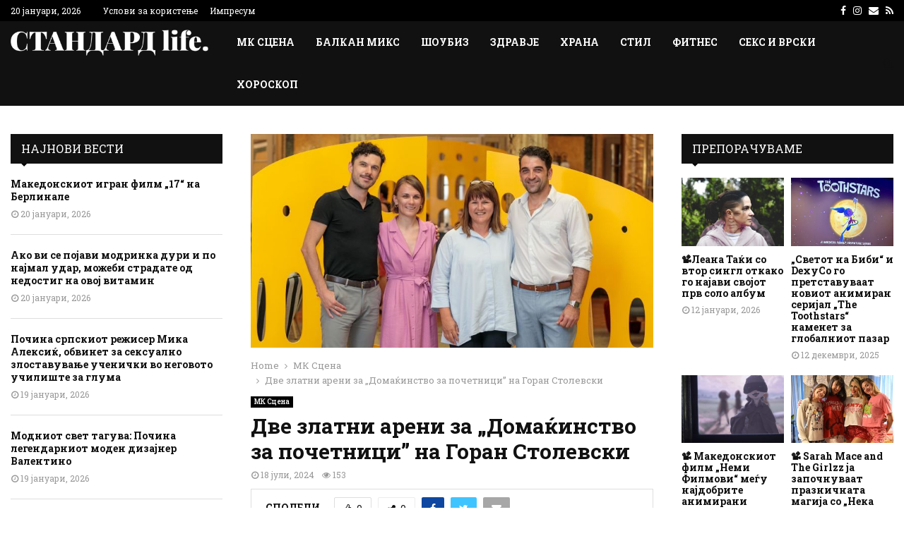

--- FILE ---
content_type: text/html; charset=UTF-8
request_url: https://standard.mk/mk-sczena/dve-zlatni-areni-za-domakinstvo-za-pochetniczi-na-goran-stolevski/
body_size: 30683
content:
<!DOCTYPE html>
<html lang="mk-MK">
<head>
	<meta charset="UTF-8">
		<meta name="viewport" content="width=device-width, initial-scale=1">
		<link rel="profile" href="http://gmpg.org/xfn/11">
	<meta name='robots' content='index, follow, max-image-preview:large, max-snippet:-1, max-video-preview:-1' />
	<style>img:is([sizes="auto" i], [sizes^="auto," i]) { contain-intrinsic-size: 3000px 1500px }</style>
	
	<!-- This site is optimized with the Yoast SEO plugin v26.4 - https://yoast.com/wordpress/plugins/seo/ -->
	<title>Две златни арени за „Домаќинство за почетници” на Горан Столевски - СТАНДАРД life</title>
	<link rel="canonical" href="https://standard.mk/mk-sczena/dve-zlatni-areni-za-domakinstvo-za-pochetniczi-na-goran-stolevski/" />
	<meta property="og:locale" content="mk_MK" />
	<meta property="og:type" content="article" />
	<meta property="og:title" content="Две златни арени за „Домаќинство за почетници” на Горан Столевски - СТАНДАРД life" />
	<meta property="og:description" content="„Домаќинство за почетници” по сценарио и во режија на Горан Столевски, а во продукција на Лист Продукција, освои две златни арени на филмскиот фестивал во Пула, кој започна на 11 јули, а се затвора денес, со прикажување на победничките филмови. „Домаќинство за почетници” беше дел од натпреварувачката програмата за малцински..." />
	<meta property="og:url" content="https://standard.mk/mk-sczena/dve-zlatni-areni-za-domakinstvo-za-pochetniczi-na-goran-stolevski/" />
	<meta property="og:site_name" content="СТАНДАРД life" />
	<meta property="article:published_time" content="2024-07-18T07:51:54+00:00" />
	<meta property="og:image" content="https://standard.mk/wp-content/uploads/2024/07/domakinstvo-za-pocetnici-pula1-1.jpg" />
	<meta property="og:image:width" content="800" />
	<meta property="og:image:height" content="425" />
	<meta property="og:image:type" content="image/jpeg" />
	<meta name="author" content="Urednik" />
	<meta name="twitter:card" content="summary_large_image" />
	<meta name="twitter:label1" content="Written by" />
	<meta name="twitter:data1" content="Urednik" />
	<script type="application/ld+json" class="yoast-schema-graph">{"@context":"https://schema.org","@graph":[{"@type":"Article","@id":"https://standard.mk/mk-sczena/dve-zlatni-areni-za-domakinstvo-za-pochetniczi-na-goran-stolevski/#article","isPartOf":{"@id":"https://standard.mk/mk-sczena/dve-zlatni-areni-za-domakinstvo-za-pochetniczi-na-goran-stolevski/"},"author":{"name":"Urednik","@id":"https://standard.mk/#/schema/person/29e301b3e7c7e98360f8db01d1dcbfc4"},"headline":"Две златни арени за „Домаќинство за почетници” на Горан Столевски","datePublished":"2024-07-18T07:51:54+00:00","mainEntityOfPage":{"@id":"https://standard.mk/mk-sczena/dve-zlatni-areni-za-domakinstvo-za-pochetniczi-na-goran-stolevski/"},"wordCount":268,"publisher":{"@id":"https://standard.mk/#organization"},"image":{"@id":"https://standard.mk/mk-sczena/dve-zlatni-areni-za-domakinstvo-za-pochetniczi-na-goran-stolevski/#primaryimage"},"thumbnailUrl":"https://standard.mk/wp-content/uploads/2024/07/domakinstvo-za-pocetnici-pula1-1.jpg","keywords":["„Домаќинство за почетници“","Горан Столевски","топ-вести"],"articleSection":["МК Сцена"],"inLanguage":"mk-MK"},{"@type":"WebPage","@id":"https://standard.mk/mk-sczena/dve-zlatni-areni-za-domakinstvo-za-pochetniczi-na-goran-stolevski/","url":"https://standard.mk/mk-sczena/dve-zlatni-areni-za-domakinstvo-za-pochetniczi-na-goran-stolevski/","name":"Две златни арени за „Домаќинство за почетници” на Горан Столевски - СТАНДАРД life","isPartOf":{"@id":"https://standard.mk/#website"},"primaryImageOfPage":{"@id":"https://standard.mk/mk-sczena/dve-zlatni-areni-za-domakinstvo-za-pochetniczi-na-goran-stolevski/#primaryimage"},"image":{"@id":"https://standard.mk/mk-sczena/dve-zlatni-areni-za-domakinstvo-za-pochetniczi-na-goran-stolevski/#primaryimage"},"thumbnailUrl":"https://standard.mk/wp-content/uploads/2024/07/domakinstvo-za-pocetnici-pula1-1.jpg","datePublished":"2024-07-18T07:51:54+00:00","breadcrumb":{"@id":"https://standard.mk/mk-sczena/dve-zlatni-areni-za-domakinstvo-za-pochetniczi-na-goran-stolevski/#breadcrumb"},"inLanguage":"mk-MK","potentialAction":[{"@type":"ReadAction","target":["https://standard.mk/mk-sczena/dve-zlatni-areni-za-domakinstvo-za-pochetniczi-na-goran-stolevski/"]}]},{"@type":"ImageObject","inLanguage":"mk-MK","@id":"https://standard.mk/mk-sczena/dve-zlatni-areni-za-domakinstvo-za-pochetniczi-na-goran-stolevski/#primaryimage","url":"https://standard.mk/wp-content/uploads/2024/07/domakinstvo-za-pocetnici-pula1-1.jpg","contentUrl":"https://standard.mk/wp-content/uploads/2024/07/domakinstvo-za-pocetnici-pula1-1.jpg","width":800,"height":425},{"@type":"BreadcrumbList","@id":"https://standard.mk/mk-sczena/dve-zlatni-areni-za-domakinstvo-za-pochetniczi-na-goran-stolevski/#breadcrumb","itemListElement":[{"@type":"ListItem","position":1,"name":"Home","item":"https://standard.mk/"},{"@type":"ListItem","position":2,"name":"Две златни арени за „Домаќинство за почетници” на Горан Столевски"}]},{"@type":"WebSite","@id":"https://standard.mk/#website","url":"https://standard.mk/","name":"СТАНДАРД life","description":"","publisher":{"@id":"https://standard.mk/#organization"},"potentialAction":[{"@type":"SearchAction","target":{"@type":"EntryPoint","urlTemplate":"https://standard.mk/?s={search_term_string}"},"query-input":{"@type":"PropertyValueSpecification","valueRequired":true,"valueName":"search_term_string"}}],"inLanguage":"mk-MK"},{"@type":"Organization","@id":"https://standard.mk/#organization","name":"СТАНДАРД life","url":"https://standard.mk/","logo":{"@type":"ImageObject","inLanguage":"mk-MK","@id":"https://standard.mk/#/schema/logo/image/","url":"https://standard.mk/wp-content/uploads/2023/07/standard-life-1.png","contentUrl":"https://standard.mk/wp-content/uploads/2023/07/standard-life-1.png","width":882,"height":117,"caption":"СТАНДАРД life"},"image":{"@id":"https://standard.mk/#/schema/logo/image/"}},{"@type":"Person","@id":"https://standard.mk/#/schema/person/29e301b3e7c7e98360f8db01d1dcbfc4","name":"Urednik","image":{"@type":"ImageObject","inLanguage":"mk-MK","@id":"https://standard.mk/#/schema/person/image/","url":"https://secure.gravatar.com/avatar/a9cdeea72812f8864b28bf40a924b8e07bb755820d34dac256fb33aba8338bd9?s=96&d=mm&r=g","contentUrl":"https://secure.gravatar.com/avatar/a9cdeea72812f8864b28bf40a924b8e07bb755820d34dac256fb33aba8338bd9?s=96&d=mm&r=g","caption":"Urednik"},"url":"https://standard.mk/author/urednik/"}]}</script>
	<!-- / Yoast SEO plugin. -->


<link rel='dns-prefetch' href='//fonts.googleapis.com' />
<link rel="alternate" type="application/rss+xml" title="СТАНДАРД life &raquo; Фид" href="https://standard.mk/feed/" />
<script type="text/javascript">
/* <![CDATA[ */
window._wpemojiSettings = {"baseUrl":"https:\/\/s.w.org\/images\/core\/emoji\/16.0.1\/72x72\/","ext":".png","svgUrl":"https:\/\/s.w.org\/images\/core\/emoji\/16.0.1\/svg\/","svgExt":".svg","source":{"concatemoji":"https:\/\/standard.mk\/wp-includes\/js\/wp-emoji-release.min.js?ver=6.8.3"}};
/*! This file is auto-generated */
!function(s,n){var o,i,e;function c(e){try{var t={supportTests:e,timestamp:(new Date).valueOf()};sessionStorage.setItem(o,JSON.stringify(t))}catch(e){}}function p(e,t,n){e.clearRect(0,0,e.canvas.width,e.canvas.height),e.fillText(t,0,0);var t=new Uint32Array(e.getImageData(0,0,e.canvas.width,e.canvas.height).data),a=(e.clearRect(0,0,e.canvas.width,e.canvas.height),e.fillText(n,0,0),new Uint32Array(e.getImageData(0,0,e.canvas.width,e.canvas.height).data));return t.every(function(e,t){return e===a[t]})}function u(e,t){e.clearRect(0,0,e.canvas.width,e.canvas.height),e.fillText(t,0,0);for(var n=e.getImageData(16,16,1,1),a=0;a<n.data.length;a++)if(0!==n.data[a])return!1;return!0}function f(e,t,n,a){switch(t){case"flag":return n(e,"\ud83c\udff3\ufe0f\u200d\u26a7\ufe0f","\ud83c\udff3\ufe0f\u200b\u26a7\ufe0f")?!1:!n(e,"\ud83c\udde8\ud83c\uddf6","\ud83c\udde8\u200b\ud83c\uddf6")&&!n(e,"\ud83c\udff4\udb40\udc67\udb40\udc62\udb40\udc65\udb40\udc6e\udb40\udc67\udb40\udc7f","\ud83c\udff4\u200b\udb40\udc67\u200b\udb40\udc62\u200b\udb40\udc65\u200b\udb40\udc6e\u200b\udb40\udc67\u200b\udb40\udc7f");case"emoji":return!a(e,"\ud83e\udedf")}return!1}function g(e,t,n,a){var r="undefined"!=typeof WorkerGlobalScope&&self instanceof WorkerGlobalScope?new OffscreenCanvas(300,150):s.createElement("canvas"),o=r.getContext("2d",{willReadFrequently:!0}),i=(o.textBaseline="top",o.font="600 32px Arial",{});return e.forEach(function(e){i[e]=t(o,e,n,a)}),i}function t(e){var t=s.createElement("script");t.src=e,t.defer=!0,s.head.appendChild(t)}"undefined"!=typeof Promise&&(o="wpEmojiSettingsSupports",i=["flag","emoji"],n.supports={everything:!0,everythingExceptFlag:!0},e=new Promise(function(e){s.addEventListener("DOMContentLoaded",e,{once:!0})}),new Promise(function(t){var n=function(){try{var e=JSON.parse(sessionStorage.getItem(o));if("object"==typeof e&&"number"==typeof e.timestamp&&(new Date).valueOf()<e.timestamp+604800&&"object"==typeof e.supportTests)return e.supportTests}catch(e){}return null}();if(!n){if("undefined"!=typeof Worker&&"undefined"!=typeof OffscreenCanvas&&"undefined"!=typeof URL&&URL.createObjectURL&&"undefined"!=typeof Blob)try{var e="postMessage("+g.toString()+"("+[JSON.stringify(i),f.toString(),p.toString(),u.toString()].join(",")+"));",a=new Blob([e],{type:"text/javascript"}),r=new Worker(URL.createObjectURL(a),{name:"wpTestEmojiSupports"});return void(r.onmessage=function(e){c(n=e.data),r.terminate(),t(n)})}catch(e){}c(n=g(i,f,p,u))}t(n)}).then(function(e){for(var t in e)n.supports[t]=e[t],n.supports.everything=n.supports.everything&&n.supports[t],"flag"!==t&&(n.supports.everythingExceptFlag=n.supports.everythingExceptFlag&&n.supports[t]);n.supports.everythingExceptFlag=n.supports.everythingExceptFlag&&!n.supports.flag,n.DOMReady=!1,n.readyCallback=function(){n.DOMReady=!0}}).then(function(){return e}).then(function(){var e;n.supports.everything||(n.readyCallback(),(e=n.source||{}).concatemoji?t(e.concatemoji):e.wpemoji&&e.twemoji&&(t(e.twemoji),t(e.wpemoji)))}))}((window,document),window._wpemojiSettings);
/* ]]> */
</script>

<style id='wp-emoji-styles-inline-css' type='text/css'>

	img.wp-smiley, img.emoji {
		display: inline !important;
		border: none !important;
		box-shadow: none !important;
		height: 1em !important;
		width: 1em !important;
		margin: 0 0.07em !important;
		vertical-align: -0.1em !important;
		background: none !important;
		padding: 0 !important;
	}
</style>
<link rel='stylesheet' id='wp-block-library-css' href='https://standard.mk/wp-includes/css/dist/block-library/style.min.css?ver=6.8.3' type='text/css' media='all' />
<style id='wp-block-library-theme-inline-css' type='text/css'>
.wp-block-audio :where(figcaption){color:#555;font-size:13px;text-align:center}.is-dark-theme .wp-block-audio :where(figcaption){color:#ffffffa6}.wp-block-audio{margin:0 0 1em}.wp-block-code{border:1px solid #ccc;border-radius:4px;font-family:Menlo,Consolas,monaco,monospace;padding:.8em 1em}.wp-block-embed :where(figcaption){color:#555;font-size:13px;text-align:center}.is-dark-theme .wp-block-embed :where(figcaption){color:#ffffffa6}.wp-block-embed{margin:0 0 1em}.blocks-gallery-caption{color:#555;font-size:13px;text-align:center}.is-dark-theme .blocks-gallery-caption{color:#ffffffa6}:root :where(.wp-block-image figcaption){color:#555;font-size:13px;text-align:center}.is-dark-theme :root :where(.wp-block-image figcaption){color:#ffffffa6}.wp-block-image{margin:0 0 1em}.wp-block-pullquote{border-bottom:4px solid;border-top:4px solid;color:currentColor;margin-bottom:1.75em}.wp-block-pullquote cite,.wp-block-pullquote footer,.wp-block-pullquote__citation{color:currentColor;font-size:.8125em;font-style:normal;text-transform:uppercase}.wp-block-quote{border-left:.25em solid;margin:0 0 1.75em;padding-left:1em}.wp-block-quote cite,.wp-block-quote footer{color:currentColor;font-size:.8125em;font-style:normal;position:relative}.wp-block-quote:where(.has-text-align-right){border-left:none;border-right:.25em solid;padding-left:0;padding-right:1em}.wp-block-quote:where(.has-text-align-center){border:none;padding-left:0}.wp-block-quote.is-large,.wp-block-quote.is-style-large,.wp-block-quote:where(.is-style-plain){border:none}.wp-block-search .wp-block-search__label{font-weight:700}.wp-block-search__button{border:1px solid #ccc;padding:.375em .625em}:where(.wp-block-group.has-background){padding:1.25em 2.375em}.wp-block-separator.has-css-opacity{opacity:.4}.wp-block-separator{border:none;border-bottom:2px solid;margin-left:auto;margin-right:auto}.wp-block-separator.has-alpha-channel-opacity{opacity:1}.wp-block-separator:not(.is-style-wide):not(.is-style-dots){width:100px}.wp-block-separator.has-background:not(.is-style-dots){border-bottom:none;height:1px}.wp-block-separator.has-background:not(.is-style-wide):not(.is-style-dots){height:2px}.wp-block-table{margin:0 0 1em}.wp-block-table td,.wp-block-table th{word-break:normal}.wp-block-table :where(figcaption){color:#555;font-size:13px;text-align:center}.is-dark-theme .wp-block-table :where(figcaption){color:#ffffffa6}.wp-block-video :where(figcaption){color:#555;font-size:13px;text-align:center}.is-dark-theme .wp-block-video :where(figcaption){color:#ffffffa6}.wp-block-video{margin:0 0 1em}:root :where(.wp-block-template-part.has-background){margin-bottom:0;margin-top:0;padding:1.25em 2.375em}
</style>
<style id='classic-theme-styles-inline-css' type='text/css'>
/*! This file is auto-generated */
.wp-block-button__link{color:#fff;background-color:#32373c;border-radius:9999px;box-shadow:none;text-decoration:none;padding:calc(.667em + 2px) calc(1.333em + 2px);font-size:1.125em}.wp-block-file__button{background:#32373c;color:#fff;text-decoration:none}
</style>
<style id='global-styles-inline-css' type='text/css'>
:root{--wp--preset--aspect-ratio--square: 1;--wp--preset--aspect-ratio--4-3: 4/3;--wp--preset--aspect-ratio--3-4: 3/4;--wp--preset--aspect-ratio--3-2: 3/2;--wp--preset--aspect-ratio--2-3: 2/3;--wp--preset--aspect-ratio--16-9: 16/9;--wp--preset--aspect-ratio--9-16: 9/16;--wp--preset--color--black: #000000;--wp--preset--color--cyan-bluish-gray: #abb8c3;--wp--preset--color--white: #ffffff;--wp--preset--color--pale-pink: #f78da7;--wp--preset--color--vivid-red: #cf2e2e;--wp--preset--color--luminous-vivid-orange: #ff6900;--wp--preset--color--luminous-vivid-amber: #fcb900;--wp--preset--color--light-green-cyan: #7bdcb5;--wp--preset--color--vivid-green-cyan: #00d084;--wp--preset--color--pale-cyan-blue: #8ed1fc;--wp--preset--color--vivid-cyan-blue: #0693e3;--wp--preset--color--vivid-purple: #9b51e0;--wp--preset--gradient--vivid-cyan-blue-to-vivid-purple: linear-gradient(135deg,rgba(6,147,227,1) 0%,rgb(155,81,224) 100%);--wp--preset--gradient--light-green-cyan-to-vivid-green-cyan: linear-gradient(135deg,rgb(122,220,180) 0%,rgb(0,208,130) 100%);--wp--preset--gradient--luminous-vivid-amber-to-luminous-vivid-orange: linear-gradient(135deg,rgba(252,185,0,1) 0%,rgba(255,105,0,1) 100%);--wp--preset--gradient--luminous-vivid-orange-to-vivid-red: linear-gradient(135deg,rgba(255,105,0,1) 0%,rgb(207,46,46) 100%);--wp--preset--gradient--very-light-gray-to-cyan-bluish-gray: linear-gradient(135deg,rgb(238,238,238) 0%,rgb(169,184,195) 100%);--wp--preset--gradient--cool-to-warm-spectrum: linear-gradient(135deg,rgb(74,234,220) 0%,rgb(151,120,209) 20%,rgb(207,42,186) 40%,rgb(238,44,130) 60%,rgb(251,105,98) 80%,rgb(254,248,76) 100%);--wp--preset--gradient--blush-light-purple: linear-gradient(135deg,rgb(255,206,236) 0%,rgb(152,150,240) 100%);--wp--preset--gradient--blush-bordeaux: linear-gradient(135deg,rgb(254,205,165) 0%,rgb(254,45,45) 50%,rgb(107,0,62) 100%);--wp--preset--gradient--luminous-dusk: linear-gradient(135deg,rgb(255,203,112) 0%,rgb(199,81,192) 50%,rgb(65,88,208) 100%);--wp--preset--gradient--pale-ocean: linear-gradient(135deg,rgb(255,245,203) 0%,rgb(182,227,212) 50%,rgb(51,167,181) 100%);--wp--preset--gradient--electric-grass: linear-gradient(135deg,rgb(202,248,128) 0%,rgb(113,206,126) 100%);--wp--preset--gradient--midnight: linear-gradient(135deg,rgb(2,3,129) 0%,rgb(40,116,252) 100%);--wp--preset--font-size--small: 14px;--wp--preset--font-size--medium: 20px;--wp--preset--font-size--large: 32px;--wp--preset--font-size--x-large: 42px;--wp--preset--font-size--normal: 16px;--wp--preset--font-size--huge: 42px;--wp--preset--spacing--20: 0.44rem;--wp--preset--spacing--30: 0.67rem;--wp--preset--spacing--40: 1rem;--wp--preset--spacing--50: 1.5rem;--wp--preset--spacing--60: 2.25rem;--wp--preset--spacing--70: 3.38rem;--wp--preset--spacing--80: 5.06rem;--wp--preset--shadow--natural: 6px 6px 9px rgba(0, 0, 0, 0.2);--wp--preset--shadow--deep: 12px 12px 50px rgba(0, 0, 0, 0.4);--wp--preset--shadow--sharp: 6px 6px 0px rgba(0, 0, 0, 0.2);--wp--preset--shadow--outlined: 6px 6px 0px -3px rgba(255, 255, 255, 1), 6px 6px rgba(0, 0, 0, 1);--wp--preset--shadow--crisp: 6px 6px 0px rgba(0, 0, 0, 1);}:where(.is-layout-flex){gap: 0.5em;}:where(.is-layout-grid){gap: 0.5em;}body .is-layout-flex{display: flex;}.is-layout-flex{flex-wrap: wrap;align-items: center;}.is-layout-flex > :is(*, div){margin: 0;}body .is-layout-grid{display: grid;}.is-layout-grid > :is(*, div){margin: 0;}:where(.wp-block-columns.is-layout-flex){gap: 2em;}:where(.wp-block-columns.is-layout-grid){gap: 2em;}:where(.wp-block-post-template.is-layout-flex){gap: 1.25em;}:where(.wp-block-post-template.is-layout-grid){gap: 1.25em;}.has-black-color{color: var(--wp--preset--color--black) !important;}.has-cyan-bluish-gray-color{color: var(--wp--preset--color--cyan-bluish-gray) !important;}.has-white-color{color: var(--wp--preset--color--white) !important;}.has-pale-pink-color{color: var(--wp--preset--color--pale-pink) !important;}.has-vivid-red-color{color: var(--wp--preset--color--vivid-red) !important;}.has-luminous-vivid-orange-color{color: var(--wp--preset--color--luminous-vivid-orange) !important;}.has-luminous-vivid-amber-color{color: var(--wp--preset--color--luminous-vivid-amber) !important;}.has-light-green-cyan-color{color: var(--wp--preset--color--light-green-cyan) !important;}.has-vivid-green-cyan-color{color: var(--wp--preset--color--vivid-green-cyan) !important;}.has-pale-cyan-blue-color{color: var(--wp--preset--color--pale-cyan-blue) !important;}.has-vivid-cyan-blue-color{color: var(--wp--preset--color--vivid-cyan-blue) !important;}.has-vivid-purple-color{color: var(--wp--preset--color--vivid-purple) !important;}.has-black-background-color{background-color: var(--wp--preset--color--black) !important;}.has-cyan-bluish-gray-background-color{background-color: var(--wp--preset--color--cyan-bluish-gray) !important;}.has-white-background-color{background-color: var(--wp--preset--color--white) !important;}.has-pale-pink-background-color{background-color: var(--wp--preset--color--pale-pink) !important;}.has-vivid-red-background-color{background-color: var(--wp--preset--color--vivid-red) !important;}.has-luminous-vivid-orange-background-color{background-color: var(--wp--preset--color--luminous-vivid-orange) !important;}.has-luminous-vivid-amber-background-color{background-color: var(--wp--preset--color--luminous-vivid-amber) !important;}.has-light-green-cyan-background-color{background-color: var(--wp--preset--color--light-green-cyan) !important;}.has-vivid-green-cyan-background-color{background-color: var(--wp--preset--color--vivid-green-cyan) !important;}.has-pale-cyan-blue-background-color{background-color: var(--wp--preset--color--pale-cyan-blue) !important;}.has-vivid-cyan-blue-background-color{background-color: var(--wp--preset--color--vivid-cyan-blue) !important;}.has-vivid-purple-background-color{background-color: var(--wp--preset--color--vivid-purple) !important;}.has-black-border-color{border-color: var(--wp--preset--color--black) !important;}.has-cyan-bluish-gray-border-color{border-color: var(--wp--preset--color--cyan-bluish-gray) !important;}.has-white-border-color{border-color: var(--wp--preset--color--white) !important;}.has-pale-pink-border-color{border-color: var(--wp--preset--color--pale-pink) !important;}.has-vivid-red-border-color{border-color: var(--wp--preset--color--vivid-red) !important;}.has-luminous-vivid-orange-border-color{border-color: var(--wp--preset--color--luminous-vivid-orange) !important;}.has-luminous-vivid-amber-border-color{border-color: var(--wp--preset--color--luminous-vivid-amber) !important;}.has-light-green-cyan-border-color{border-color: var(--wp--preset--color--light-green-cyan) !important;}.has-vivid-green-cyan-border-color{border-color: var(--wp--preset--color--vivid-green-cyan) !important;}.has-pale-cyan-blue-border-color{border-color: var(--wp--preset--color--pale-cyan-blue) !important;}.has-vivid-cyan-blue-border-color{border-color: var(--wp--preset--color--vivid-cyan-blue) !important;}.has-vivid-purple-border-color{border-color: var(--wp--preset--color--vivid-purple) !important;}.has-vivid-cyan-blue-to-vivid-purple-gradient-background{background: var(--wp--preset--gradient--vivid-cyan-blue-to-vivid-purple) !important;}.has-light-green-cyan-to-vivid-green-cyan-gradient-background{background: var(--wp--preset--gradient--light-green-cyan-to-vivid-green-cyan) !important;}.has-luminous-vivid-amber-to-luminous-vivid-orange-gradient-background{background: var(--wp--preset--gradient--luminous-vivid-amber-to-luminous-vivid-orange) !important;}.has-luminous-vivid-orange-to-vivid-red-gradient-background{background: var(--wp--preset--gradient--luminous-vivid-orange-to-vivid-red) !important;}.has-very-light-gray-to-cyan-bluish-gray-gradient-background{background: var(--wp--preset--gradient--very-light-gray-to-cyan-bluish-gray) !important;}.has-cool-to-warm-spectrum-gradient-background{background: var(--wp--preset--gradient--cool-to-warm-spectrum) !important;}.has-blush-light-purple-gradient-background{background: var(--wp--preset--gradient--blush-light-purple) !important;}.has-blush-bordeaux-gradient-background{background: var(--wp--preset--gradient--blush-bordeaux) !important;}.has-luminous-dusk-gradient-background{background: var(--wp--preset--gradient--luminous-dusk) !important;}.has-pale-ocean-gradient-background{background: var(--wp--preset--gradient--pale-ocean) !important;}.has-electric-grass-gradient-background{background: var(--wp--preset--gradient--electric-grass) !important;}.has-midnight-gradient-background{background: var(--wp--preset--gradient--midnight) !important;}.has-small-font-size{font-size: var(--wp--preset--font-size--small) !important;}.has-medium-font-size{font-size: var(--wp--preset--font-size--medium) !important;}.has-large-font-size{font-size: var(--wp--preset--font-size--large) !important;}.has-x-large-font-size{font-size: var(--wp--preset--font-size--x-large) !important;}
:where(.wp-block-post-template.is-layout-flex){gap: 1.25em;}:where(.wp-block-post-template.is-layout-grid){gap: 1.25em;}
:where(.wp-block-columns.is-layout-flex){gap: 2em;}:where(.wp-block-columns.is-layout-grid){gap: 2em;}
:root :where(.wp-block-pullquote){font-size: 1.5em;line-height: 1.6;}
</style>
<link rel='stylesheet' id='pencisc-css' href='https://standard.mk/wp-content/plugins/penci-framework/assets/css/single-shortcode.css?ver=6.8.3' type='text/css' media='all' />
<link rel='stylesheet' id='parent-style-css' href='https://standard.mk/wp-content/themes/pennews/style.css?ver=6.8.3' type='text/css' media='all' />
<link rel='stylesheet' id='penci-style-child-css' href='https://standard.mk/wp-content/themes/pennews-child/style.css?ver=1.0.0' type='text/css' media='all' />
<link rel='stylesheet' id='penci-font-awesome-css' href='https://standard.mk/wp-content/themes/pennews/css/font-awesome.min.css?ver=4.5.2' type='text/css' media='all' />
<link rel='stylesheet' id='penci-fonts-css' href='//fonts.googleapis.com/css?family=Roboto%3A300%2C300italic%2C400%2C400italic%2C500%2C500italic%2C700%2C700italic%2C800%2C800italic%7CMukta+Vaani%3A300%2C300italic%2C400%2C400italic%2C500%2C500italic%2C700%2C700italic%2C800%2C800italic%7COswald%3A300%2C300italic%2C400%2C400italic%2C500%2C500italic%2C700%2C700italic%2C800%2C800italic%7CTeko%3A300%2C300italic%2C400%2C400italic%2C500%2C500italic%2C700%2C700italic%2C800%2C800italic%7CRoboto+Slab%3A300%2C300italic%2C400%2C400italic%2C500%2C500italic%2C700%2C700italic%2C800%2C800italic%3A300%2C300italic%2C400%2C400italic%2C500%2C500italic%2C700%2C700italic%2C800%2C800italic%26subset%3Dcyrillic%2Ccyrillic-ext%2Cgreek%2Cgreek-ext%2Clatin-ext' type='text/css' media='all' />
<link rel='stylesheet' id='penci-style-css' href='https://standard.mk/wp-content/themes/pennews-child/style.css?ver=6.7.4' type='text/css' media='all' />
<style id='penci-style-inline-css' type='text/css'>
.penci-block-vc.style-title-13:not(.footer-widget).style-title-center .penci-block-heading {border-right: 10px solid transparent; border-left: 10px solid transparent; }.site-branding h1, .site-branding h2 {margin: 0;}.penci-schema-markup { display: none !important; }.penci-entry-media .twitter-video { max-width: none !important; margin: 0 !important; }.penci-entry-media .fb-video { margin-bottom: 0; }.penci-entry-media .post-format-meta > iframe { vertical-align: top; }.penci-single-style-6 .penci-entry-media-top.penci-video-format-dailymotion:after, .penci-single-style-6 .penci-entry-media-top.penci-video-format-facebook:after, .penci-single-style-6 .penci-entry-media-top.penci-video-format-vimeo:after, .penci-single-style-6 .penci-entry-media-top.penci-video-format-twitter:after, .penci-single-style-7 .penci-entry-media-top.penci-video-format-dailymotion:after, .penci-single-style-7 .penci-entry-media-top.penci-video-format-facebook:after, .penci-single-style-7 .penci-entry-media-top.penci-video-format-vimeo:after, .penci-single-style-7 .penci-entry-media-top.penci-video-format-twitter:after { content: none; } .penci-single-style-5 .penci-entry-media.penci-video-format-dailymotion:after, .penci-single-style-5 .penci-entry-media.penci-video-format-facebook:after, .penci-single-style-5 .penci-entry-media.penci-video-format-vimeo:after, .penci-single-style-5 .penci-entry-media.penci-video-format-twitter:after { content: none; }@media screen and (max-width: 960px) { .penci-insta-thumb ul.thumbnails.penci_col_5 li, .penci-insta-thumb ul.thumbnails.penci_col_6 li { width: 33.33% !important; } .penci-insta-thumb ul.thumbnails.penci_col_7 li, .penci-insta-thumb ul.thumbnails.penci_col_8 li, .penci-insta-thumb ul.thumbnails.penci_col_9 li, .penci-insta-thumb ul.thumbnails.penci_col_10 li { width: 25% !important; } }.site-header.header--s12 .penci-menu-toggle-wapper,.site-header.header--s12 .header__social-search { flex: 1; }.site-header.header--s5 .site-branding {  padding-right: 0;margin-right: 40px; }.penci-block_37 .penci_post-meta { padding-top: 8px; }.penci-block_37 .penci-post-excerpt + .penci_post-meta { padding-top: 0; }.penci-hide-text-votes { display: none; }.penci-usewr-review {  border-top: 1px solid #ececec; }.penci-review-score {top: 5px; position: relative; }.penci-social-counter.penci-social-counter--style-3 .penci-social__empty a, .penci-social-counter.penci-social-counter--style-4 .penci-social__empty a, .penci-social-counter.penci-social-counter--style-5 .penci-social__empty a, .penci-social-counter.penci-social-counter--style-6 .penci-social__empty a { display: flex; justify-content: center; align-items: center; }.penci-block-error { padding: 0 20px 20px; }@media screen and (min-width: 1240px){ .penci_dis_padding_bw .penci-content-main.penci-col-4:nth-child(3n+2) { padding-right: 15px; padding-left: 15px; }}.bos_searchbox_widget_class.penci-vc-column-1 #flexi_searchbox #b_searchboxInc .b_submitButton_wrapper{ padding-top: 10px; padding-bottom: 10px; }.mfp-image-holder .mfp-close, .mfp-iframe-holder .mfp-close { background: transparent; border-color: transparent; }h1, h2, h3, h4, h5, h6,.error404 .page-title,
		.error404 .penci-block-vc .penci-block__title, .footer__bottom.style-2 .block-title {font-family: 'Roboto Slab', serif}h1, h2, h3, h4, h5, h6,.error404 .page-title,
		 .error404 .penci-block-vc .penci-block__title, .product_list_widget .product-title, .footer__bottom.style-2 .block-title {font-weight: 600}.penci-block-vc .penci-block__title, .penci-menu-hbg .penci-block-vc .penci-block__title, .penci-menu-hbg-widgets .menu-hbg-title{ font-family:'Roboto Slab', serif; }.penci-block-vc .penci-block__title, .penci-menu-hbg .penci-block-vc .penci-block__title, .penci-menu-hbg-widgets .menu-hbg-title{ font-weight:600; }body, button, input, select, textarea,.penci-post-subtitle,.woocommerce ul.products li.product .button,#site-navigation .penci-megamenu .penci-mega-thumbnail .mega-cat-name{font-family: 'Roboto Slab', serif}.single .entry-content,.page .entry-content{ font-size:17px; }.penci-topbar a:hover , .penci-topbar ul li a:hover{ color:#b92025 !important; }.site-header .site-branding a,.header__top .site-branding a{ transform: translateY( 10px ); }.site-header .site-branding .site-title,.header__top .site-branding .site-title{ padding-bottom:4px !important; }.header--s5 .site-branding,.header--s5 .site-branding img {max-width: 280px !important;overflow: hidden; }.site-description{ font-family: 'Roboto Slab', serif;font-weight: 600; }.main-navigation a,.mobile-sidebar .primary-menu-mobile li a, .penci-menu-hbg .primary-menu-mobile li a{ font-family: 'Roboto Slab', serif; }.main-navigation a,.mobile-sidebar .primary-menu-mobile li a, .penci-menu-hbg .primary-menu-mobile li a{ font-weight: bold; }.main-navigation > ul:not(.children) > li > a{ font-size: 14px; }.penci-post-pagination h5{ font-size:16px; }.penci-post-related .item-related h4{ font-size:14px; }.single .penci-single-featured-img{ padding-top: 66.6667% !important; }.penci-block-vc-pag  .penci-archive__list_posts .penci-post-item .entry-title{ font-size:20px; }.penci-block-vc-pag  .penci-archive__list_posts .penci-post-item .entry-title{ font-weight:normal; }.penci-pmore-link .more-link{ font-family:'Roboto Slab', serif;font-weight:600; }.penci-block-vc-pag .penci-pmore-link .more-link{ font-family:'Roboto Slab', serif;font-weight:600; }.penci-menu-hbg-widgets .menu-hbg-title { font-family:'Roboto Slab', serif }
		.woocommerce div.product .related > h2,.woocommerce div.product .upsells > h2,
		.post-title-box .post-box-title,.site-content #respond h3,.site-content .widget-title,
		.site-content .widgettitle,
		body.page-template-full-width.page-paged-2 .site-content .widget.penci-block-vc .penci-block__title,
		body:not( .page-template-full-width ) .site-content .widget.penci-block-vc .penci-block__title{ font-size:16px !important;font-weight:normal !important;font-family:'Roboto Slab', serif !important; }.footer__bottom  .footer__logo a{font-size: 280px !important;}.site-footer .penci-block-vc .penci-block__title{ font-size:16px;font-weight:normal;font-family:'Roboto Slab', serif; }.footer__bottom.style-2 .block-title{ font-size:18px !important;}.footer__logo a,.footer__logo img{ max-width:280px;}body{ background-color: #fff; }.penci_dis_padding_bw .penci-block-vc.style-title-11:not(.footer-widget) .penci-block__title a,
		.penci_dis_padding_bw .penci-block-vc.style-title-11:not(.footer-widget) .penci-block__title span, 
		.penci_dis_padding_bw .penci-block-vc.style-title-11:not(.footer-widget) .penci-subcat-filter, 
		.penci_dis_padding_bw .penci-block-vc.style-title-11:not(.footer-widget) .penci-slider-nav{ background-color:#ffffff; }body, input, select, textarea,
			.widget.widget_display_replies li, .widget.widget_display_topics li,
			.widget ul li,
			.error404 .page-title,
			.entry-content .penci-recipe-heading h2,
			.entry-content .penci-recipe-title,
			#respond h3,.penci-review-text,#respond textarea, .wpcf7 textarea,
			.woocommerce .woocommerce-product-search input[type="search"],
			.woocommerce nav.woocommerce-pagination ul li a, .woocommerce nav.woocommerce-pagination ul li span,
			.woocommerce table.shop_table th,
			.woocommerce-page form .form-row .input-text,
			.select2-container--default .select2-selection--single .select2-selection__rendered,
			#respond label, .wpcf7 label,
			.mc4wp-form,
			#bbpress-forums li.bbp-body ul.forum li.bbp-forum-topic-count, #bbpress-forums li.bbp-body ul.forum li.bbp-forum-reply-count,
			#bbpress-forums li.bbp-body ul.forum li.bbp-forum-freshness, #bbpress-forums li.bbp-body ul.forum li.bbp-forum-freshness a, 
			#bbpress-forums li.bbp-body ul.topic li.bbp-forum-topic-count, #bbpress-forums li.bbp-body ul.topic li.bbp-topic-voice-count,
			#bbpress-forums li.bbp-body ul.topic li.bbp-forum-reply-count, #bbpress-forums li.bbp-body ul.topic li.bbp-topic-freshness > a,
			#bbpress-forums li.bbp-body ul.topic li.bbp-topic-freshness, #bbpress-forums li.bbp-body ul.topic li.bbp-topic-reply-count,
			div.bbp-template-notice, div.indicator-hint,
			#bbpress-forums fieldset.bbp-form legend,
			.entry-content code, .wpb_text_column code, .entry-content blockquote.wp-block-quote p, .entry-content blockquote.wp-block-quote p,
			.penci_dark_layout blockquote.style-3, .penci_dark_layout blockquote.style-3 p,
			.penci_dark_layout blockquote.style-2,.penci_dark_layout blockquote.style-2 p,
			.wpb_text_column blockquote.wp-block-quote p, .wpb_text_column blockquote.wp-block-quote p,
			.widget.widget_display_views li, .widget.widget_display_forums li, .widget.widget_layered_nav li,
			.widget.widget_product_categories li, .widget.widget_categories li, .widget.widget_archive li,
			.widget.widget_pages li, .widget.widget_meta li, .wp-block-pullquote{ color:#000000 }
		.penci-ajax-search-results .ajax-loading:before,
		.show-search .show-search__content,
		div.bbp-template-notice, div.indicator-hint,	
		.widget select,select, pre,.wpb_text_column,
		.single .penci-content-post, .page .penci-content-post,
		.forum-archive .penci-content-post,
		.penci-block-vc,.penci-archive__content,.error404 .not-found,.ajax-loading:before{ background-color:#ffffff }
		.penci-block-vc.style-title-11:not(.footer-widget) .penci-block__title a,
		.penci-block-vc.style-title-11:not(.footer-widget) .penci-block__title span, 
		.penci-block-vc.style-title-11:not(.footer-widget) .penci-subcat-filter, 
		.penci-block-vc.style-title-11:not(.footer-widget) .penci-slider-nav{ background-color:#ffffff }.penci-archive .entry-meta,.penci-archive .entry-meta a,

			.penci-inline-related-posts .penci_post-meta, .penci__general-meta .penci_post-meta, 
			.penci-block_video.style-1 .penci_post-meta, .penci-block_video.style-7 .penci_post-meta,
			.penci_breadcrumbs a, .penci_breadcrumbs span,.penci_breadcrumbs i,
			.error404 .page-content,
			.woocommerce .comment-form p.stars a,
			.woocommerce .woocommerce-ordering, .woocommerce .woocommerce-result-count,
			.woocommerce #reviews #comments ol.commentlist li .comment-text .meta,
			.penci-entry-meta,#wp-calendar caption,.penci-post-pagination span,
			.penci-archive .entry-meta span{ color:#999999 }
		.site-main .element-media-controls a, .entry-content .element-media-controls a,
		    .penci-portfolio-below_img .inner-item-portfolio .portfolio-desc h3,
			.post-entry .penci-portfolio-filter ul li a, .penci-portfolio-filter ul li a,
			.widget_display_stats dt, .widget_display_stats dd,
			#wp-calendar tbody td a,
			.widget.widget_display_replies a,
			.post-entry .penci-portfolio-filter ul li.active a, .penci-portfolio-filter ul li.active a,
			.woocommerce div.product .woocommerce-tabs ul.tabs li a,
			.woocommerce ul.products li.product h3, .woocommerce ul.products li.product .woocommerce-loop-product__title,
			.woocommerce table.shop_table td.product-name a,
			input[type="text"], input[type="email"], input[type="url"], input[type="password"],
			input[type="search"], input[type="number"], input[type="tel"], input[type="range"], input[type="date"],
			input[type="month"], input[type="week"], input[type="time"], input[type="datetime"], input[type="datetime-local"], input[type="color"], textarea,
			.error404 .page-content .search-form .search-submit,.penci-no-results .search-form .search-submit,.error404 .page-content a,
			a,.widget a,.penci-block-vc .penci-block__title a, .penci-block-vc .penci-block__title span,
			.penci-page-title, .penci-entry-title,.woocommerce .page-title,
			.penci-recipe-index-wrap .penci-recipe-index-title a,
			.penci-social-buttons .penci-social-share-text,
			.woocommerce div.product .product_title,
			.penci-post-pagination h5 a,
			.woocommerce div.product .woocommerce-tabs .panel > h2:first-child, .woocommerce div.product .woocommerce-tabs .panel #reviews #comments h2,
			.woocommerce div.product .woocommerce-tabs .panel #respond .comment-reply-title,
			.woocommerce #reviews #comments ol.commentlist li .comment-text .meta strong,
			.woocommerce div.product .related > h2, .woocommerce div.product .upsells > h2,
			.penci-author-content .author-social,
			.forum-archive .penci-entry-title,
			#bbpress-forums li.bbp-body ul.forum li.bbp-forum-info a,
			.woocommerce div.product .entry-summary div[itemprop="description"] h2, .woocommerce div.product .woocommerce-tabs #tab-description h2,
			.widget.widget_recent_entries li a, .widget.widget_recent_comments li a, .widget.widget_meta li a,
			.penci-pagination:not(.penci-ajax-more) a, .penci-pagination:not(.penci-ajax-more) span{ color:#111111 }div.wpforms-container .wpforms-form input[type=date],div.wpforms-container .wpforms-form input[type=datetime],div.wpforms-container .wpforms-form input[type=datetime-local],div.wpforms-container .wpforms-form input[type=email],div.wpforms-container .wpforms-form input[type=month],div.wpforms-container .wpforms-form input[type=number],div.wpforms-container .wpforms-form input[type=password],div.wpforms-container .wpforms-form input[type=range],div.wpforms-container .wpforms-form input[type=search],div.wpforms-container .wpforms-form input[type=tel],div.wpforms-container .wpforms-form input[type=text],div.wpforms-container .wpforms-form input[type=time],div.wpforms-container .wpforms-form input[type=url],div.wpforms-container .wpforms-form input[type=week],div.wpforms-container .wpforms-form select,div.wpforms-container .wpforms-form textarea{ color: #111111 }
		h1, h2, h3, h4, h5, h6,.penci-userreview-author,.penci-review-metas .penci-review-meta i,
		.entry-content h1, .entry-content h2, .entry-content h3, .entry-content h4,
		.entry-content h5, .entry-content h6, .comment-content h1, .comment-content h2,
		.comment-content h3, .comment-content h4, .comment-content h5, .comment-content h6,
		.penci-inline-related-posts .penci-irp-heading{ color:#111111 }.site-main .frontend-form-container .element-media-file,.site-main .frontend-form-container .element-media,.site-main .frontend-item-container .select2.select2-container .select2-selection.select-with-search-container,.site-main .frontend-item-container input[type="text"],.site-main .frontend-item-container input[type="email"],.site-main .frontend-item-container input[type="url"],.site-main .frontend-item-container textarea,.site-main .frontend-item-container select{ border-color: #dedede }
			.site-header,
			.buddypress-wrap .select-wrap,
			.penci-post-blog-classic,
			.activity-list.bp-list,
			.penci-team_memebers .penci-team_item__content,
			.penci-author-box-wrap,
			.about-widget .about-me-heading:before,
			#buddypress .wp-editor-container,
			#bbpress-forums .bbp-forums-list,
			div.bbp-forum-header, div.bbp-topic-header, div.bbp-reply-header,
			.activity-list li.bbp_topic_create .activity-content .activity-inner,
			.rtl .activity-list li.bbp_reply_create .activity-content .activity-inner,
			#drag-drop-area,
			.bp-avatar-nav ul.avatar-nav-items li.current,
			.bp-avatar-nav ul,
			.site-main .bbp-pagination-links a, .site-main .bbp-pagination-links span.current,
			.bbpress  .wp-editor-container,
			.penci-ajax-search-results-wrapper,
			.show-search .search-field,
			.show-search .show-search__content,
			.penci-viewall-results,
			.penci-subcat-list .flexMenu-viewMore .flexMenu-popup,
			.penci-owl-carousel-style .owl-dot span,
			.penci-owl-carousel-slider .owl-dot span,
			.woocommerce-cart table.cart td.actions .coupon .input-text,
			.blog-boxed .penci-archive__content .article_content,
			.penci-block_28 .block28_first_item:not(.hide-border),
			.penci-mul-comments-wrapper .penci-tab-nav,
			.penci-recipe,.penci-recipe-heading,.penci-recipe-ingredients,.penci-recipe-notes,
			.wp-block-yoast-faq-block .schema-faq-section,
			.wp-block-yoast-how-to-block ol.schema-how-to-steps,
			.wp-block-pullquote,
			.wrapper-penci-recipe .penci-recipe-ingredients
			{ border-color:#dedede }
		    blockquote:not(.wp-block-quote):before, q:before,   
		    blockquote:not(.wp-block-quote):after, q:after, blockquote.style-3:before,
			.penci-block-vc.style-title-10:not(.footer-widget) .penci-block-heading:after
			{ background-color:#dedede }
			.penci-block-vc.style-title-10:not(.footer-widget) .penci-block-heading,
			.wrapper-penci-review, .penci-review-container.penci-review-count,.penci-usewr-review,
			.widget .tagcloud a,.widget.widget_recent_entries li, .widget.widget_recent_comments li, .widget.widget_meta li,
		    .penci-inline-related-posts,
		    .penci_dark_layout .site-main #buddypress div.item-list-tabs:not(#subnav),
			code,abbr, acronym,fieldset,hr,#bbpress-forums div.bbp-the-content-wrapper textarea.bbp-the-content,
			.penci-pagination:not(.penci-ajax-more) a, .penci-pagination:not(.penci-ajax-more) span,
			th,td,#wp-calendar tbody td{ border-color:#dedede }
			.site-main #bbpress-forums li.bbp-body ul.forum,
			.site-main #bbpress-forums li.bbp-body ul.topic,#bbpress-forums li.bbp-footer,
			#bbpress-forums div.bbp-template-notice.info,
			.bbp-pagination-links a, .bbp-pagination-links span.current,
			.site-main #buddypress .standard-form textarea,
			.site-main #buddypress .standard-form input[type=text], .site-main #buddypress .standard-form input[type=color], 
			.site-main #buddypress .standard-form input[type=date], .site-main #buddypress .standard-form input[type=datetime],
			.site-main #buddypress .standard-form input[type=datetime-local], .site-main #buddypress .standard-form input[type=email],
			.site-main #buddypress .standard-form input[type=month], .site-main #buddypress .standard-form input[type=number], 
			.site-main #buddypress .standard-form input[type=range], .site-main #buddypress .standard-form input[type=search], 
			.site-main #buddypress .standard-form input[type=tel], .site-main #buddypress .standard-form input[type=time],
		    .site-main #buddypress .standard-form input[type=url], .site-main #buddypress .standard-form input[type=week],
		    .site-main #buddypress .standard-form select,.site-main #buddypress .standard-form input[type=password],
	        .site-main #buddypress .dir-search input[type=search], .site-main #buddypress .dir-search input[type=text],
	        .site-main #buddypress .groups-members-search input[type=search], .site-main #buddypress .groups-members-search input[type=text],
	        .site-main #buddypress button, .site-main #buddypress a.button,
	        .site-main #buddypress input[type=button], .site-main #buddypress input[type=reset],
	        .site-main #buddypress ul.button-nav li a,.site-main #buddypress div.generic-button a,.site-main #buddypress .comment-reply-link, 
	        a.bp-title-button,.site-main #buddypress button:hover,.site-main #buddypress a.button:hover, .site-main #buddypress a.button:focus,
	        .site-main #buddypress input[type=button]:hover, .site-main #buddypress input[type=reset]:hover, 
	        .site-main #buddypress ul.button-nav li a:hover, .site-main #buddypress ul.button-nav li.current a,
	        .site-main #buddypress div.generic-button a:hover,.site-main #buddypress .comment-reply-link:hover,
	        .site-main #buddypress input[type=submit]:hover,.site-main #buddypress select,.site-main #buddypress ul.item-list,
			.site-main #buddypress .profile[role=main],.site-main #buddypress ul.item-list li,.site-main #buddypress div.pagination .pag-count ,
			.site-main #buddypress div.pagination .pagination-links span,.site-main #buddypress div.pagination .pagination-links a,
			body.activity-permalink .site-main #buddypress div.activity-comments, .site-main #buddypress div.activity-comments form .ac-textarea,
			.site-main #buddypress table.profile-fields, .site-main #buddypress table.profile-fields:last-child{ border-color:#dedede }.site-main #buddypress table.notifications tr td.label, #buddypress table.notifications-settings tr td.label,.site-main #buddypress table.profile-fields tr td.label, #buddypress table.wp-profile-fields tr td.label,.site-main #buddypress table.messages-notices tr td.label, #buddypress table.forum tr td.label{ border-color: #dedede !important; }
			.penci-block-vc,
			.penci-block_1 .block1_first_item,
			.penci-block_1 .block1_first_item .penci_post-meta,
			.penci-block_1 .block1_items .penci_media_object,
			.penci-block_4 .penci-small-thumb:after,
			.penci-recent-rv,
			.penci-block_6 .penci-post-item,
			.penci-block_9 .block9_first_item,.penci-block_9 .penci-post-item,
			.penci-block_9 .block9_items .block9_item_loadmore:first-of-type,
			.penci-block_11 .block11_first_item,.penci-block_11 .penci-post-item,
			.penci-block_11 .block11_items .block11_item_loadmore:first-of-type,
			.penci-block_15 .penci-post-item,.penci-block_15 .penci-block__title,
			.penci-block_20 .penci_media_object,
			.penci-block_20 .penci_media_object.penci_mobj-image-right .penci_post_content,
			.penci-block_26 .block26_items .penci-post-item,
			.penci-block_28 .block28_first_item,
			.penci-block_28 .block28_first_item .penci_post-meta,
			.penci-block_29 .block_29_items .penci-post-item,
			.penci-block_30 .block30_items .penci_media_object,
			.penci-block_33 .block33_big_item .penci_post-meta,
			.penci-block_36 .penci-post-item, .penci-block_36 .penci-block__title,
			.penci-block_6 .penci-block_content__items:not(.penci-block-items__1) .penci-post-item:first-child,
			.penci-block_video.style-7 .penci-owl-carousel-slider .owl-dots span,
			.penci-owl-featured-area.style-12 .penci-small_items .owl-item.active .penci-item-mag,
			.penci-videos-playlist .penci-video-nav .penci-video-playlist-nav:not(.playlist-has-title) .penci-video-playlist-item:first-child,
			.penci-videos-playlist .penci-video-nav .penci-video-playlist-nav:not(.playlist-has-title) .penci-video-playlist-item:last-child,
			.penci-videos-playlist .penci-video-nav .penci-video-playlist-item,
			.penci-archive__content .penci-entry-header,
			.page-template-full-width.penci-block-pagination .penci_breadcrumbs,
			.penci-post-pagination,.penci-pfl-social_share,.penci-post-author,
			.penci-social-buttons.penci-social-share-footer,
			.penci-pagination:not(.penci-ajax-more) a,
			.penci-social-buttons .penci-social-item.like{ border-color:#dedede }.penci-container-width-1080 .penci-content-main.penci-col-4 .penci-block_1 .block1_items .penci-post-item:nth-child(2) .penci_media_object,.penci-container-width-1400 .penci-content-main.penci-col-4 .penci-block_1 .block1_items .penci-post-item:nth-child(2) .penci_media_object,.wpb_wrapper > .penci-block_1.penci-vc-column-1 .block1_items .penci-post-item:nth-child(2) .penci_media_object,.widget-area .penci-block_1 .block1_items .penci-post-item:nth-child(2) .penci_media_object{ border-color:#dedede }
			.penci-block_6.penci-vc-column-2.penci-block-load_more .penci-block_content__items:not(.penci-block-items__1) .penci-post-item:nth-child(1),
			.penci-block_6.penci-vc-column-2.penci-block-load_more .penci-block_content__items:not(.penci-block-items__1) .penci-post-item:nth-child(2),
			.penci-block_6.penci-vc-column-2.penci-block-infinite .penci-block_content__items:not(.penci-block-items__1) .penci-post-item:nth-child(1),
			.penci-block_6.penci-vc-column-2.penci-block-infinite .penci-block_content__items:not(.penci-block-items__1) .penci-post-item:nth-child(2),
			.penci-block_36.penci-block-load_more .penci-block_content__items:not(.penci-block-items__1) .penci-post-item:first-child,
		    .penci-block_36.penci-block-infinite .penci-block_content__items:not(.penci-block-items__1) .penci-post-item:first-child,
			.penci-block_36.penci-vc-column-2.penci-block-load_more .penci-block_content__items:not(.penci-block-items__1) .penci-post-item:nth-child(1),
			.penci-block_36.penci-vc-column-2.penci-block-load_more .penci-block_content__items:not(.penci-block-items__1) .penci-post-item:nth-child(2),
			.penci-block_36.penci-vc-column-2.penci-block-infinite .penci-block_content__items:not(.penci-block-items__1) .penci-post-item:nth-child(1),
			.penci-block_36.penci-vc-column-2.penci-block-infinite .penci-block_content__items:not(.penci-block-items__1) .penci-post-item:nth-child(2),
			.penci-block_6.penci-vc-column-3.penci-block-load_more .penci-block_content__items:not(.penci-block-items__1) .penci-post-item:nth-child(1),
			.penci-block_6.penci-vc-column-3.penci-block-load_more .penci-block_content__items:not(.penci-block-items__1) .penci-post-item:nth-child(2),
			.penci-block_6.penci-vc-column-3.penci-block-load_more .penci-block_content__items:not(.penci-block-items__1) .penci-post-item:nth-child(3),
			.penci-block_6.penci-vc-column-3.penci-block-infinite .penci-block_content__items:not(.penci-block-items__1) .penci-post-item:nth-child(1),
			.penci-block_6.penci-vc-column-3.penci-block-infinite .penci-block_content__items:not(.penci-block-items__1) .penci-post-item:nth-child(2),
			.penci-block_6.penci-vc-column-3.penci-block-infinite .penci-block_content__items:not(.penci-block-items__1) .penci-post-item:nth-child(3),
			.penci-block_36.penci-vc-column-3.penci-block-load_more .penci-block_content__items:not(.penci-block-items__1) .penci-post-item:nth-child(1),
			.penci-block_36.penci-vc-column-3.penci-block-load_more .penci-block_content__items:not(.penci-block-items__1) .penci-post-item:nth-child(2), 
			.penci-block_36.penci-vc-column-3.penci-block-load_more .penci-block_content__items:not(.penci-block-items__1) .penci-post-item:nth-child(3), 
			.penci-block_36.penci-vc-column-3.penci-block-infinite .penci-block_content__items:not(.penci-block-items__1) .penci-post-item:nth-child(1),
			.penci-block_36.penci-vc-column-3.penci-block-infinite .penci-block_content__items:not(.penci-block-items__1) .penci-post-item:nth-child(2),
			.penci-block_36.penci-vc-column-3.penci-block-infinite .penci-block_content__items:not(.penci-block-items__1) .penci-post-item:nth-child(3),
			.penci-block_15.penci-vc-column-2.penci-block-load_more .penci-block_content__items:not(.penci-block-items__1) .penci-post-item:nth-child(1), 
			.penci-block_15.penci-vc-column-2.penci-block-load_more .penci-block_content__items:not(.penci-block-items__1) .penci-post-item:nth-child(2),
			.penci-block_15.penci-vc-column-2.penci-block-infinite .penci-block_content__items:not(.penci-block-items__1) .penci-post-item:nth-child(1),
			.penci-block_15.penci-vc-column-2.penci-block-infinite .penci-block_content__items:not(.penci-block-items__1) .penci-post-item:nth-child(2),
			.penci-block_15.penci-vc-column-3.penci-block-load_more .penci-block_content__items:not(.penci-block-items__1) .penci-post-item:nth-child(1),
			.penci-block_15.penci-vc-column-3.penci-block-load_more .penci-block_content__items:not(.penci-block-items__1) .penci-post-item:nth-child(2),
			.penci-block_15.penci-vc-column-3.penci-block-load_more .penci-block_content__items:not(.penci-block-items__1) .penci-post-item:nth-child(3),
			.penci-block_15.penci-vc-column-3.penci-block-infinite .penci-block_content__items:not(.penci-block-items__1) .penci-post-item:nth-child(1),
			.penci-block_15.penci-vc-column-3.penci-block-infinite .penci-block_content__items:not(.penci-block-items__1) .penci-post-item:nth-child(2),
			.penci-block_15.penci-vc-column-3.penci-block-infinite .penci-block_content__items:not(.penci-block-items__1) .penci-post-item:nth-child(3){ border-color:#dedede }
			select,input[type="text"], input[type="email"], input[type="url"], input[type="password"], 
			input[type="search"], input[type="number"], input[type="tel"], input[type="range"],
			input[type="date"], input[type="month"], input[type="week"], input[type="time"], 
			input[type="datetime"], input[type="datetime-local"], input[type="color"], textarea,
			.single-portfolio .penci-social-buttons + .post-comments,
			#respond textarea, .wpcf7 textarea,
			.post-comments .post-title-box,.penci-comments-button,
			.penci-comments-button + .post-comments .comment-reply-title,
			.penci-post-related + .post-comments .comment-reply-title,
			.penci-post-related + .post-comments .post-title-box,
			.comments .comment ,.comments .comment, .comments .comment .comment,
			#respond input,.wpcf7 input,.widget_wysija input,
			#bbpress-forums #bbp-search-form .button,
			.site-main #buddypress div.item-list-tabs:not( #subnav ),
			.site-main #buddypress div.item-list-tabs:not(#subnav) ul li a,
			.site-main #buddypress div.item-list-tabs:not(#subnav) ul li > span,
			.site-main #buddypress .dir-search input[type=submit], .site-main #buddypress .groups-members-search input[type=submit],
			#respond textarea,.wpcf7 textarea { border-color:#dedede } div.wpforms-container .wpforms-form input[type=date],div.wpforms-container .wpforms-form input[type=datetime],div.wpforms-container .wpforms-form input[type=datetime-local],div.wpforms-container .wpforms-form input[type=email],div.wpforms-container .wpforms-form input[type=month],div.wpforms-container .wpforms-form input[type=number],div.wpforms-container .wpforms-form input[type=password],div.wpforms-container .wpforms-form input[type=range],div.wpforms-container .wpforms-form input[type=search],div.wpforms-container .wpforms-form input[type=tel],div.wpforms-container .wpforms-form input[type=text],div.wpforms-container .wpforms-form input[type=time],div.wpforms-container .wpforms-form input[type=url],div.wpforms-container .wpforms-form input[type=week],div.wpforms-container .wpforms-form select,div.wpforms-container .wpforms-form textarea{ border-color: #dedede }
		    .penci-owl-featured-area.style-13 .penci-small_items .owl-item.active .penci-item-mag:before,
			.site-header.header--s2:before, .site-header.header--s3:not(.header--s4):before, .site-header.header--s6:before,
			.penci_gallery.style-1 .penci-small-thumb:after,
			.penci-videos-playlist .penci-video-nav .penci-video-playlist-item.is-playing,
			.penci-videos-playlist .penci-video-nav .penci-video-playlist-item:hover, 		
			blockquote:before, q:before,blockquote:after, q:after{ background-color:#dedede }.site-main #buddypress .dir-search input[type=submit], .site-main #buddypress .groups-members-search input[type=submit],
			input[type="button"], input[type="reset"], input[type="submit"]{ border-color:#dedede }@media (max-width: 768px) {.penci-post-pagination .prev-post + .next-post {border-color :#dedede; }}@media (max-width: 650px) {.penci-block_1 .block1_items .penci-post-item:nth-child(2) .penci_media_object {border-color :#dedede; }}.buy-button{ background-color:#b92025 !important; }.penci-menuhbg-toggle:hover .lines-button:after,.penci-menuhbg-toggle:hover .penci-lines:before,.penci-menuhbg-toggle:hover .penci-lines:after.penci-login-container a,.penci_list_shortcode li:before,.footer__sidebars .penci-block-vc .penci__post-title a:hover,.penci-viewall-results a:hover,.post-entry .penci-portfolio-filter ul li.active a, .penci-portfolio-filter ul li.active a,.penci-ajax-search-results-wrapper .penci__post-title a:hover{ color: #b92025; }.penci-tweets-widget-content .icon-tweets,.penci-tweets-widget-content .tweet-intents a,.penci-tweets-widget-content .tweet-intents span:after,.woocommerce .star-rating span,.woocommerce .comment-form p.stars a:hover,.woocommerce div.product .woocommerce-tabs ul.tabs li a:hover,.penci-subcat-list .flexMenu-viewMore:hover a, .penci-subcat-list .flexMenu-viewMore:focus a,.penci-subcat-list .flexMenu-viewMore .flexMenu-popup .penci-subcat-item a:hover,.penci-owl-carousel-style .owl-dot.active span, .penci-owl-carousel-style .owl-dot:hover span,.penci-owl-carousel-slider .owl-dot.active span,.penci-owl-carousel-slider .owl-dot:hover span{ color: #b92025; }.penci-owl-carousel-slider .owl-dot.active span,.penci-owl-carousel-slider .owl-dot:hover span{ background-color: #b92025; }blockquote, q,.penci-post-pagination a:hover,a:hover,.penci-entry-meta a:hover,.penci-portfolio-below_img .inner-item-portfolio .portfolio-desc a:hover h3,.main-navigation.penci_disable_padding_menu > ul:not(.children) > li:hover > a,.main-navigation.penci_disable_padding_menu > ul:not(.children) > li:active > a,.main-navigation.penci_disable_padding_menu > ul:not(.children) > li.current-menu-item > a,.main-navigation.penci_disable_padding_menu > ul:not(.children) > li.current-menu-ancestor > a,.main-navigation.penci_disable_padding_menu > ul:not(.children) > li.current-category-ancestor > a,.site-header.header--s11 .main-navigation.penci_enable_line_menu .menu > li:hover > a,.site-header.header--s11 .main-navigation.penci_enable_line_menu .menu > li:active > a,.site-header.header--s11 .main-navigation.penci_enable_line_menu .menu > li.current-menu-item > a,.main-navigation.penci_disable_padding_menu ul.menu > li > a:hover,.main-navigation ul li:hover > a,.main-navigation ul li:active > a,.main-navigation li.current-menu-item > a,#site-navigation .penci-megamenu .penci-mega-child-categories a.cat-active,#site-navigation .penci-megamenu .penci-content-megamenu .penci-mega-latest-posts .penci-mega-post a:not(.mega-cat-name):hover,.penci-post-pagination h5 a:hover{ color: #b92025; }.main-navigation.penci_disable_padding_menu > ul:not(.children) > li.highlight-button > a{ color: #b92025;border-color: #b92025; }.main-navigation.penci_disable_padding_menu > ul:not(.children) > li.highlight-button:hover > a,.main-navigation.penci_disable_padding_menu > ul:not(.children) > li.highlight-button:active > a,.main-navigation.penci_disable_padding_menu > ul:not(.children) > li.highlight-button.current-category-ancestor > a,.main-navigation.penci_disable_padding_menu > ul:not(.children) > li.highlight-button.current-category-ancestor > a,.main-navigation.penci_disable_padding_menu > ul:not(.children) > li.highlight-button.current-menu-ancestor > a,.main-navigation.penci_disable_padding_menu > ul:not(.children) > li.highlight-button.current-menu-item > a{ border-color: #b92025; }.penci-menu-hbg .primary-menu-mobile li a:hover,.penci-menu-hbg .primary-menu-mobile li.toggled-on > a,.penci-menu-hbg .primary-menu-mobile li.toggled-on > .dropdown-toggle,.penci-menu-hbg .primary-menu-mobile li.current-menu-item > a,.penci-menu-hbg .primary-menu-mobile li.current-menu-item > .dropdown-toggle,.mobile-sidebar .primary-menu-mobile li a:hover,.mobile-sidebar .primary-menu-mobile li.toggled-on-first > a,.mobile-sidebar .primary-menu-mobile li.toggled-on > a,.mobile-sidebar .primary-menu-mobile li.toggled-on > .dropdown-toggle,.mobile-sidebar .primary-menu-mobile li.current-menu-item > a,.mobile-sidebar .primary-menu-mobile li.current-menu-item > .dropdown-toggle,.mobile-sidebar #sidebar-nav-logo a,.mobile-sidebar #sidebar-nav-logo a:hover.mobile-sidebar #sidebar-nav-logo:before,.penci-recipe-heading a.penci-recipe-print,.widget a:hover,.widget.widget_recent_entries li a:hover, .widget.widget_recent_comments li a:hover, .widget.widget_meta li a:hover,.penci-topbar a:hover,.penci-topbar ul li:hover,.penci-topbar ul li a:hover,.penci-topbar ul.menu li ul.sub-menu li a:hover,.site-branding a, .site-branding .site-title{ color: #b92025; }.penci-viewall-results a:hover,.penci-ajax-search-results-wrapper .penci__post-title a:hover,.header__search_dis_bg .search-click:hover,.header__social-media a:hover,.penci-login-container .link-bottom a,.error404 .page-content a,.penci-no-results .search-form .search-submit:hover,.error404 .page-content .search-form .search-submit:hover,.penci_breadcrumbs a:hover, .penci_breadcrumbs a:hover span,.penci-archive .entry-meta a:hover,.penci-caption-above-img .wp-caption a:hover,.penci-author-content .author-social:hover,.entry-content a,.comment-content a,.penci-page-style-5 .penci-active-thumb .penci-entry-meta a:hover,.penci-single-style-5 .penci-active-thumb .penci-entry-meta a:hover{ color: #b92025; }blockquote:not(.wp-block-quote).style-2:before{ background-color: transparent; }blockquote.style-2:before,blockquote:not(.wp-block-quote),blockquote.style-2 cite, blockquote.style-2 .author,blockquote.style-3 cite, blockquote.style-3 .author,.woocommerce ul.products li.product .price,.woocommerce ul.products li.product .price ins,.woocommerce div.product p.price ins,.woocommerce div.product span.price ins, .woocommerce div.product p.price, .woocommerce div.product span.price,.woocommerce div.product .entry-summary div[itemprop="description"] blockquote:before, .woocommerce div.product .woocommerce-tabs #tab-description blockquote:before,.woocommerce-product-details__short-description blockquote:before,.woocommerce div.product .entry-summary div[itemprop="description"] blockquote cite, .woocommerce div.product .entry-summary div[itemprop="description"] blockquote .author,.woocommerce div.product .woocommerce-tabs #tab-description blockquote cite, .woocommerce div.product .woocommerce-tabs #tab-description blockquote .author,.woocommerce div.product .product_meta > span a:hover,.woocommerce div.product .woocommerce-tabs ul.tabs li.active{ color: #b92025; }.woocommerce #respond input#submit.alt.disabled:hover,.woocommerce #respond input#submit.alt:disabled:hover,.woocommerce #respond input#submit.alt:disabled[disabled]:hover,.woocommerce a.button.alt.disabled,.woocommerce a.button.alt.disabled:hover,.woocommerce a.button.alt:disabled,.woocommerce a.button.alt:disabled:hover,.woocommerce a.button.alt:disabled[disabled],.woocommerce a.button.alt:disabled[disabled]:hover,.woocommerce button.button.alt.disabled,.woocommerce button.button.alt.disabled:hover,.woocommerce button.button.alt:disabled,.woocommerce button.button.alt:disabled:hover,.woocommerce button.button.alt:disabled[disabled],.woocommerce button.button.alt:disabled[disabled]:hover,.woocommerce input.button.alt.disabled,.woocommerce input.button.alt.disabled:hover,.woocommerce input.button.alt:disabled,.woocommerce input.button.alt:disabled:hover,.woocommerce input.button.alt:disabled[disabled],.woocommerce input.button.alt:disabled[disabled]:hover{ background-color: #b92025; }.woocommerce ul.cart_list li .amount, .woocommerce ul.product_list_widget li .amount,.woocommerce table.shop_table td.product-name a:hover,.woocommerce-cart .cart-collaterals .cart_totals table td .amount,.woocommerce .woocommerce-info:before,.woocommerce form.checkout table.shop_table .order-total .amount,.post-entry .penci-portfolio-filter ul li a:hover,.post-entry .penci-portfolio-filter ul li.active a,.penci-portfolio-filter ul li a:hover,.penci-portfolio-filter ul li.active a,#bbpress-forums li.bbp-body ul.forum li.bbp-forum-info a:hover,#bbpress-forums li.bbp-body ul.topic li.bbp-topic-title a:hover,#bbpress-forums li.bbp-body ul.forum li.bbp-forum-info .bbp-forum-content a,#bbpress-forums li.bbp-body ul.topic p.bbp-topic-meta a,#bbpress-forums .bbp-breadcrumb a:hover, #bbpress-forums .bbp-breadcrumb .bbp-breadcrumb-current:hover,#bbpress-forums .bbp-forum-freshness a:hover,#bbpress-forums .bbp-topic-freshness a:hover{ color: #b92025; }.footer__bottom a,.footer__logo a, .footer__logo a:hover,.site-info a,.site-info a:hover,.sub-footer-menu li a:hover,.footer__sidebars a:hover,.penci-block-vc .social-buttons a:hover,.penci-inline-related-posts .penci_post-meta a:hover,.penci__general-meta .penci_post-meta a:hover,.penci-block_video.style-1 .penci_post-meta a:hover,.penci-block_video.style-7 .penci_post-meta a:hover,.penci-block-vc .penci-block__title a:hover,.penci-block-vc.style-title-2 .penci-block__title a:hover,.penci-block-vc.style-title-2:not(.footer-widget) .penci-block__title a:hover,.penci-block-vc.style-title-4 .penci-block__title a:hover,.penci-block-vc.style-title-4:not(.footer-widget) .penci-block__title a:hover,.penci-block-vc .penci-subcat-filter .penci-subcat-item a.active, .penci-block-vc .penci-subcat-filter .penci-subcat-item a:hover ,.penci-block_1 .penci_post-meta a:hover,.penci-inline-related-posts.penci-irp-type-grid .penci__post-title:hover{ color: #b92025; }.penci-block_10 .penci-posted-on a,.penci-block_10 .penci-block__title a:hover,.penci-block_10 .penci__post-title a:hover,.penci-block_26 .block26_first_item .penci__post-title:hover,.penci-block_30 .penci_post-meta a:hover,.penci-block_33 .block33_big_item .penci_post-meta a:hover,.penci-block_36 .penci-chart-text,.penci-block_video.style-1 .block_video_first_item.penci-title-ab-img .penci_post_content a:hover,.penci-block_video.style-1 .block_video_first_item.penci-title-ab-img .penci_post-meta a:hover,.penci-block_video.style-6 .penci__post-title:hover,.penci-block_video.style-7 .penci__post-title:hover,.penci-owl-featured-area.style-12 .penci-small_items h3 a:hover,.penci-owl-featured-area.style-12 .penci-small_items .penci-slider__meta a:hover ,.penci-owl-featured-area.style-12 .penci-small_items .owl-item.current h3 a,.penci-owl-featured-area.style-13 .penci-small_items h3 a:hover,.penci-owl-featured-area.style-13 .penci-small_items .penci-slider__meta a:hover,.penci-owl-featured-area.style-13 .penci-small_items .owl-item.current h3 a,.penci-owl-featured-area.style-14 .penci-small_items h3 a:hover,.penci-owl-featured-area.style-14 .penci-small_items .penci-slider__meta a:hover ,.penci-owl-featured-area.style-14 .penci-small_items .owl-item.current h3 a,.penci-owl-featured-area.style-17 h3 a:hover,.penci-owl-featured-area.style-17 .penci-slider__meta a:hover,.penci-fslider28-wrapper.penci-block-vc .penci-slider-nav a:hover,.penci-videos-playlist .penci-video-nav .penci-video-playlist-item .penci-video-play-icon,.penci-videos-playlist .penci-video-nav .penci-video-playlist-item.is-playing { color: #b92025; }.penci-block_video.style-7 .penci_post-meta a:hover,.penci-ajax-more.disable_bg_load_more .penci-ajax-more-button:hover, .penci-ajax-more.disable_bg_load_more .penci-block-ajax-more-button:hover{ color: #b92025; }.site-main #buddypress input[type=submit]:hover,.site-main #buddypress div.generic-button a:hover,.site-main #buddypress .comment-reply-link:hover,.site-main #buddypress a.button:hover,.site-main #buddypress a.button:focus,.site-main #buddypress ul.button-nav li a:hover,.site-main #buddypress ul.button-nav li.current a,.site-main #buddypress .dir-search input[type=submit]:hover, .site-main #buddypress .groups-members-search input[type=submit]:hover,.site-main #buddypress div.item-list-tabs ul li.selected a,.site-main #buddypress div.item-list-tabs ul li.current a,.site-main #buddypress div.item-list-tabs ul li a:hover{ border-color: #b92025;background-color: #b92025; }.site-main #buddypress table.notifications thead tr, .site-main #buddypress table.notifications-settings thead tr,.site-main #buddypress table.profile-settings thead tr, .site-main #buddypress table.profile-fields thead tr,.site-main #buddypress table.profile-settings thead tr, .site-main #buddypress table.profile-fields thead tr,.site-main #buddypress table.wp-profile-fields thead tr, .site-main #buddypress table.messages-notices thead tr,.site-main #buddypress table.forum thead tr{ border-color: #b92025;background-color: #b92025; }.site-main .bbp-pagination-links a:hover, .site-main .bbp-pagination-links span.current,#buddypress div.item-list-tabs:not(#subnav) ul li.selected a, #buddypress div.item-list-tabs:not(#subnav) ul li.current a, #buddypress div.item-list-tabs:not(#subnav) ul li a:hover,#buddypress ul.item-list li div.item-title a, #buddypress ul.item-list li h4 a,div.bbp-template-notice a,#bbpress-forums li.bbp-body ul.topic li.bbp-topic-title a,#bbpress-forums li.bbp-body .bbp-forums-list li,.site-main #buddypress .activity-header a:first-child, #buddypress .comment-meta a:first-child, #buddypress .acomment-meta a:first-child{ color: #b92025 !important; }.single-tribe_events .tribe-events-schedule .tribe-events-cost{ color: #b92025; }.tribe-events-list .tribe-events-loop .tribe-event-featured,#tribe-events .tribe-events-button,#tribe-events .tribe-events-button:hover,#tribe_events_filters_wrapper input[type=submit],.tribe-events-button, .tribe-events-button.tribe-active:hover,.tribe-events-button.tribe-inactive,.tribe-events-button:hover,.tribe-events-calendar td.tribe-events-present div[id*=tribe-events-daynum-],.tribe-events-calendar td.tribe-events-present div[id*=tribe-events-daynum-]>a,#tribe-bar-form .tribe-bar-submit input[type=submit]:hover{ background-color: #b92025; }.woocommerce span.onsale,.show-search:after,select option:focus,.woocommerce .widget_shopping_cart p.buttons a:hover, .woocommerce.widget_shopping_cart p.buttons a:hover, .woocommerce .widget_price_filter .price_slider_amount .button:hover, .woocommerce div.product form.cart .button:hover,.woocommerce .widget_price_filter .ui-slider .ui-slider-handle,.penci-block-vc.style-title-2:not(.footer-widget) .penci-block__title a, .penci-block-vc.style-title-2:not(.footer-widget) .penci-block__title span,.penci-block-vc.style-title-3:not(.footer-widget) .penci-block-heading:after,.penci-block-vc.style-title-4:not(.footer-widget) .penci-block__title a, .penci-block-vc.style-title-4:not(.footer-widget) .penci-block__title span,.penci-archive .penci-archive__content .penci-cat-links a:hover,.mCSB_scrollTools .mCSB_dragger .mCSB_dragger_bar,.penci-block-vc .penci-cat-name:hover,#buddypress .activity-list li.load-more, #buddypress .activity-list li.load-newest,#buddypress .activity-list li.load-more:hover, #buddypress .activity-list li.load-newest:hover,.site-main #buddypress button:hover, .site-main #buddypress a.button:hover, .site-main #buddypress input[type=button]:hover, .site-main #buddypress input[type=reset]:hover{ background-color: #b92025; }.penci-block-vc.style-title-grid:not(.footer-widget) .penci-block__title span, .penci-block-vc.style-title-grid:not(.footer-widget) .penci-block__title a,.penci-block-vc .penci_post_thumb:hover .penci-cat-name,.mCSB_scrollTools .mCSB_dragger:active .mCSB_dragger_bar,.mCSB_scrollTools .mCSB_dragger.mCSB_dragger_onDrag .mCSB_dragger_bar,.main-navigation > ul:not(.children) > li:hover > a,.main-navigation > ul:not(.children) > li:active > a,.main-navigation > ul:not(.children) > li.current-menu-item > a,.main-navigation.penci_enable_line_menu > ul:not(.children) > li > a:before,.main-navigation a:hover,#site-navigation .penci-megamenu .penci-mega-thumbnail .mega-cat-name:hover,#site-navigation .penci-megamenu .penci-mega-thumbnail:hover .mega-cat-name,.penci-review-process span,.penci-review-score-total,.topbar__trending .headline-title,.header__search:not(.header__search_dis_bg) .search-click,.cart-icon span.items-number{ background-color: #b92025; }.login__form .login__form__login-submit input:hover,.penci-login-container .penci-login input[type="submit"]:hover,.penci-archive .penci-entry-categories a:hover,.single .penci-cat-links a:hover,.page .penci-cat-links a:hover,.woocommerce #respond input#submit:hover, .woocommerce a.button:hover, .woocommerce button.button:hover, .woocommerce input.button:hover,.woocommerce div.product .entry-summary div[itemprop="description"]:before,.woocommerce div.product .entry-summary div[itemprop="description"] blockquote .author span:after, .woocommerce div.product .woocommerce-tabs #tab-description blockquote .author span:after,.woocommerce-product-details__short-description blockquote .author span:after,.woocommerce #respond input#submit.alt:hover, .woocommerce a.button.alt:hover, .woocommerce button.button.alt:hover, .woocommerce input.button.alt:hover,#scroll-to-top:hover,div.wpforms-container .wpforms-form input[type=submit]:hover,div.wpforms-container .wpforms-form button[type=submit]:hover,div.wpforms-container .wpforms-form .wpforms-page-button:hover,div.wpforms-container .wpforms-form .wpforms-page-button:hover,#respond #submit:hover,.wpcf7 input[type="submit"]:hover,.widget_wysija input[type="submit"]:hover{ background-color: #b92025; }.penci-block_video .penci-close-video:hover,.penci-block_5 .penci_post_thumb:hover .penci-cat-name,.penci-block_25 .penci_post_thumb:hover .penci-cat-name,.penci-block_8 .penci_post_thumb:hover .penci-cat-name,.penci-block_14 .penci_post_thumb:hover .penci-cat-name,.penci-block-vc.style-title-grid .penci-block__title span, .penci-block-vc.style-title-grid .penci-block__title a,.penci-block_7 .penci_post_thumb:hover .penci-order-number,.penci-block_15 .penci-post-order,.penci-news_ticker .penci-news_ticker__title{ background-color: #b92025; }.penci-owl-featured-area .penci-item-mag:hover .penci-slider__cat .penci-cat-name,.penci-owl-featured-area .penci-slider__cat .penci-cat-name:hover,.penci-owl-featured-area.style-12 .penci-small_items .owl-item.current .penci-cat-name,.penci-owl-featured-area.style-13 .penci-big_items .penci-slider__cat .penci-cat-name,.penci-owl-featured-area.style-13 .button-read-more:hover,.penci-owl-featured-area.style-13 .penci-small_items .owl-item.current .penci-cat-name,.penci-owl-featured-area.style-14 .penci-small_items .owl-item.current .penci-cat-name,.penci-owl-featured-area.style-18 .penci-slider__cat .penci-cat-name{ background-color: #b92025; }.show-search .show-search__content:after,.penci-wide-content .penci-owl-featured-area.style-23 .penci-slider__text,.penci-grid_2 .grid2_first_item:hover .penci-cat-name,.penci-grid_2 .penci-post-item:hover .penci-cat-name,.penci-grid_3 .penci-post-item:hover .penci-cat-name,.penci-grid_1 .penci-post-item:hover .penci-cat-name,.penci-videos-playlist .penci-video-nav .penci-playlist-title,.widget-area .penci-videos-playlist .penci-video-nav .penci-video-playlist-item .penci-video-number,.widget-area .penci-videos-playlist .penci-video-nav .penci-video-playlist-item .penci-video-play-icon,.widget-area .penci-videos-playlist .penci-video-nav .penci-video-playlist-item .penci-video-paused-icon,.penci-owl-featured-area.style-17 .penci-slider__text::after,#scroll-to-top:hover{ background-color: #b92025; }.featured-area-custom-slider .penci-owl-carousel-slider .owl-dot span,.main-navigation > ul:not(.children) > li ul.sub-menu,.error404 .not-found,.error404 .penci-block-vc,.woocommerce .woocommerce-error, .woocommerce .woocommerce-info, .woocommerce .woocommerce-message,.penci-owl-featured-area.style-12 .penci-small_items,.penci-owl-featured-area.style-12 .penci-small_items .owl-item.current .penci_post_thumb,.penci-owl-featured-area.style-13 .button-read-more:hover{ border-color: #b92025; }.widget .tagcloud a:hover,.penci-social-buttons .penci-social-item.like.liked,.site-footer .widget .tagcloud a:hover,.penci-recipe-heading a.penci-recipe-print:hover,.penci-custom-slider-container .pencislider-content .pencislider-btn-trans:hover,button:hover,.button:hover, .entry-content a.button:hover,.penci-vc-btn-wapper .penci-vc-btn.penci-vcbtn-trans:hover, input[type="button"]:hover,input[type="reset"]:hover,input[type="submit"]:hover,.penci-ajax-more .penci-ajax-more-button:hover,.penci-ajax-more .penci-portfolio-more-button:hover,.woocommerce nav.woocommerce-pagination ul li a:focus, .woocommerce nav.woocommerce-pagination ul li a:hover,.woocommerce nav.woocommerce-pagination ul li span.current,.penci-block_10 .penci-more-post:hover,.penci-block_15 .penci-more-post:hover,.penci-block_36 .penci-more-post:hover,.penci-block_video.style-7 .penci-owl-carousel-slider .owl-dot.active span,.penci-block_video.style-7 .penci-owl-carousel-slider .owl-dot:hover span ,.penci-block_video.style-7 .penci-owl-carousel-slider .owl-dot:hover span ,.penci-ajax-more .penci-ajax-more-button:hover,.penci-ajax-more .penci-block-ajax-more-button:hover,.penci-ajax-more .penci-ajax-more-button.loading-posts:hover, .penci-ajax-more .penci-block-ajax-more-button.loading-posts:hover,.site-main #buddypress .activity-list li.load-more a:hover, .site-main #buddypress .activity-list li.load-newest a,.penci-owl-carousel-slider.penci-tweets-slider .owl-dots .owl-dot.active span, .penci-owl-carousel-slider.penci-tweets-slider .owl-dots .owl-dot:hover span,.penci-pagination:not(.penci-ajax-more) span.current, .penci-pagination:not(.penci-ajax-more) a:hover{border-color:#b92025;background-color: #b92025;}.penci-owl-featured-area.style-23 .penci-slider-overlay{ 
		background: -moz-linear-gradient(left, transparent 26%, #b92025  65%);
	    background: -webkit-gradient(linear, left top, right top, color-stop(26%, #b92025 ), color-stop(65%, transparent));
	    background: -webkit-linear-gradient(left, transparent 26%, #b92025 65%);
	    background: -o-linear-gradient(left, transparent 26%, #b92025 65%);
	    background: -ms-linear-gradient(left, transparent 26%, #b92025 65%);
	    background: linear-gradient(to right, transparent 26%, #b92025 65%);
	    filter: progid:DXImageTransform.Microsoft.gradient(startColorstr='#b92025', endColorstr='#b92025', GradientType=1);
		 }.site-main #buddypress .activity-list li.load-more a, .site-main #buddypress .activity-list li.load-newest a,.header__search:not(.header__search_dis_bg) .search-click:hover,.tagcloud a:hover,.site-footer .widget .tagcloud a:hover{ transition: all 0.3s; opacity: 0.8; }.penci-loading-animation-1 .penci-loading-animation,.penci-loading-animation-1 .penci-loading-animation:before,.penci-loading-animation-1 .penci-loading-animation:after,.penci-loading-animation-5 .penci-loading-animation,.penci-loading-animation-6 .penci-loading-animation:before,.penci-loading-animation-7 .penci-loading-animation,.penci-loading-animation-8 .penci-loading-animation,.penci-loading-animation-9 .penci-loading-circle-inner:before,.penci-load-thecube .penci-load-cube:before,.penci-three-bounce .one,.penci-three-bounce .two,.penci-three-bounce .three{ background-color: #b92025; }.header__social-media a:hover{ color:#ffffff; }.site-header{ background-color:#111111; }.site-header{
			box-shadow: inset 0 -1px 0 #111111;
			-webkit-box-shadow: inset 0 -1px 0 #111111;
			-moz-box-shadow: inset 0 -1px 0 #111111;
		  }.site-header.header--s2:before, .site-header.header--s3:not(.header--s4):before, .site-header.header--s6:before{ background-color:#111111 !important }.main-navigation ul.menu > li > a{ color:#ffffff }.main-navigation.penci_enable_line_menu > ul:not(.children) > li > a:before{background-color: #b92025; }.main-navigation > ul:not(.children) > li:hover > a,.main-navigation > ul:not(.children) > li.current-category-ancestor > a,.main-navigation > ul:not(.children) > li.current-menu-ancestor > a,.main-navigation > ul:not(.children) > li.current-menu-item > a,.site-header.header--s11 .main-navigation.penci_enable_line_menu .menu > li:hover > a,.site-header.header--s11 .main-navigation.penci_enable_line_menu .menu > li:active > a,.site-header.header--s11 .main-navigation.penci_enable_line_menu .menu > li.current-category-ancestor > a,.site-header.header--s11 .main-navigation.penci_enable_line_menu .menu > li.current-menu-ancestor > a,.site-header.header--s11 .main-navigation.penci_enable_line_menu .menu > li.current-menu-item > a,.main-navigation.penci_disable_padding_menu > ul:not(.children) > li:hover > a,.main-navigation.penci_disable_padding_menu > ul:not(.children) > li.current-category-ancestor > a,.main-navigation.penci_disable_padding_menu > ul:not(.children) > li.current-menu-ancestor > a,.main-navigation.penci_disable_padding_menu > ul:not(.children) > li.current-menu-item > a,.main-navigation.penci_disable_padding_menu ul.menu > li > a:hover,.main-navigation ul.menu > li.current-menu-item > a,.main-navigation ul.menu > li > a:hover{ color: #b92025 }.main-navigation.penci_disable_padding_menu > ul:not(.children) > li.highlight-button > a{ color: #b92025;border-color: #b92025; }.main-navigation.penci_disable_padding_menu > ul:not(.children) > li.highlight-button:hover > a,.main-navigation.penci_disable_padding_menu > ul:not(.children) > li.highlight-button:active > a,.main-navigation.penci_disable_padding_menu > ul:not(.children) > li.highlight-button.current-category-ancestor > a,.main-navigation.penci_disable_padding_menu > ul:not(.children) > li.highlight-button.current-menu-ancestor > a,.main-navigation.penci_disable_padding_menu > ul:not(.children) > li.highlight-button.current-menu-item > a{ border-color: #b92025; }
		.show-search .search-submit:hover,
		 .header__search_dis_bg .search-click:hover,
		 .header__search:not(.header__search_dis_bg) .search-click:hover,
		 .header__search:not(.header__search_dis_bg) .search-click:active,
		 .header__search:not(.header__search_dis_bg) .search-click.search-click-forcus{ color:#ffffff; }.penci-header-mobile .penci-header-mobile_container{ background-color:#111111; }.penci-header-mobile  .menu-toggle, .penci_dark_layout .menu-toggle{ color:#ffffff; }#main .widget .tagcloud a{ }#main .widget .tagcloud a:hover{}.single .penci-cat-links a:hover, .page .penci-cat-links a:hover{ background-color:#b92025; }.site-footer{ background-color:#151515 ; }.footer__sidebars + .footer__bottom .footer__bottom_container:before{ background-color:#212121 ; }.footer__sidebars{ color:#ffffff ; }.site-footer .widget ul li{ color:#ffffff ; }.site-footer .widget-title,		
		.site-footer .penci-block-vc .penci-slider-nav a,
		.site-footer cite,
		.site-footer .widget select,
		.site-footer .mc4wp-form,
		.site-footer .penci-block-vc .penci-slider-nav a.penci-pag-disabled,
		.site-footer .penci-block-vc .penci-slider-nav a.penci-pag-disabled:hover{ color:#ffffff ; }.site-footer input[type="text"], .site-footer input[type="email"],.site-footer input[type="url"], .site-footer input[type="password"],.site-footer input[type="search"], .site-footer input[type="number"],.site-footer input[type="tel"], .site-footer input[type="range"],.site-footer input[type="date"], .site-footer input[type="month"],.site-footer input[type="week"],.site-footer input[type="time"],.site-footer input[type="datetime"],.site-footer input[type="datetime-local"],.site-footer .widget .tagcloud a,.site-footer input[type="color"], .site-footer textarea{ color:#ffffff ; }.footer__sidebars .woocommerce.widget_shopping_cart .total,.footer__sidebars .woocommerce.widget_product_search input[type="search"],.footer__sidebars .woocommerce ul.cart_list li,.footer__sidebars .woocommerce ul.product_list_widget li,.site-footer .penci-recent-rv,.site-footer .penci-block_6 .penci-post-item,.site-footer .penci-block_10 .penci-post-item,.site-footer .penci-block_11 .block11_first_item, .site-footer .penci-block_11 .penci-post-item,.site-footer .penci-block_15 .penci-post-item,.site-footer .widget select,.footer__sidebars .woocommerce-product-details__short-description th,.footer__sidebars .woocommerce-product-details__short-description td,.site-footer .widget.widget_recent_entries li, .site-footer .widget.widget_recent_comments li, .site-footer .widget.widget_meta li,.site-footer input[type="text"], .site-footer input[type="email"],.site-footer input[type="url"], .site-footer input[type="password"],.site-footer input[type="search"], .site-footer input[type="number"],.site-footer input[type="tel"], .site-footer input[type="range"],.site-footer input[type="date"], .site-footer input[type="month"],.site-footer input[type="week"],.site-footer input[type="time"],.site-footer input[type="datetime"],.site-footer input[type="datetime-local"],.site-footer .widget .tagcloud a,.site-footer input[type="color"], .site-footer textarea{ border-color:#212121 ; }.site-footer select,.site-footer .woocommerce .woocommerce-product-search input[type="search"]{ border-color:#212121 ; }.site-footer .penci-block-vc .penci-block-heading,.footer-instagram h4.footer-instagram-title{ border-color:#212121 ; }.site-footer .widget ul li, .footer__sidebars li, .footer__sidebars a{ color:#ffffff ; }
		.site-footer .widget .tagcloud a{ background: transparent; }
		.site-footer .widget.widget_recent_entries li a, .site-footer .widget.widget_recent_comments li a, .site-footer .widget.widget_meta li a{color:#ffffff ;}.footer__sidebars .penci-block-vc .penci__post-title a{ color:#ffffff ; }
</style>
<script type="text/javascript" src="https://standard.mk/wp-includes/js/jquery/jquery.min.js?ver=3.7.1" id="jquery-core-js"></script>
<script type="text/javascript" src="https://standard.mk/wp-includes/js/jquery/jquery-migrate.min.js?ver=3.4.1" id="jquery-migrate-js"></script>
<script></script><link rel="EditURI" type="application/rsd+xml" title="RSD" href="https://standard.mk/xmlrpc.php?rsd" />
<meta name="generator" content="WordPress 6.8.3" />
<link rel='shortlink' href='https://standard.mk/?p=459783' />
<link rel="alternate" title="oEmbed (JSON)" type="application/json+oembed" href="https://standard.mk/wp-json/oembed/1.0/embed?url=https%3A%2F%2Fstandard.mk%2Fmk-sczena%2Fdve-zlatni-areni-za-domakinstvo-za-pochetniczi-na-goran-stolevski%2F" />
<link rel="alternate" title="oEmbed (XML)" type="text/xml+oembed" href="https://standard.mk/wp-json/oembed/1.0/embed?url=https%3A%2F%2Fstandard.mk%2Fmk-sczena%2Fdve-zlatni-areni-za-domakinstvo-za-pochetniczi-na-goran-stolevski%2F&#038;format=xml" />
<script>
var portfolioDataJs = portfolioDataJs || [];
var penciBlocksArray=[];
var PENCILOCALCACHE = {};
		(function () {
				"use strict";
		
				PENCILOCALCACHE = {
					data: {},
					remove: function ( ajaxFilterItem ) {
						delete PENCILOCALCACHE.data[ajaxFilterItem];
					},
					exist: function ( ajaxFilterItem ) {
						return PENCILOCALCACHE.data.hasOwnProperty( ajaxFilterItem ) && PENCILOCALCACHE.data[ajaxFilterItem] !== null;
					},
					get: function ( ajaxFilterItem ) {
						return PENCILOCALCACHE.data[ajaxFilterItem];
					},
					set: function ( ajaxFilterItem, cachedData ) {
						PENCILOCALCACHE.remove( ajaxFilterItem );
						PENCILOCALCACHE.data[ajaxFilterItem] = cachedData;
					}
				};
			}
		)();function penciBlock() {
		    this.atts_json = '';
		    this.content = '';
		}</script>
<script type="application/ld+json">{
    "@context": "http:\/\/schema.org\/",
    "@type": "WebSite",
    "name": "\u0421\u0422\u0410\u041d\u0414\u0410\u0420\u0414 life",
    "alternateName": "",
    "url": "https:\/\/standard.mk\/"
}</script><script type="application/ld+json">{
    "@context": "http:\/\/schema.org\/",
    "@type": "WPSideBar",
    "name": "Sidebar Right",
    "alternateName": "Add widgets here to display them on blog and single",
    "url": "https:\/\/standard.mk\/mk-sczena\/dve-zlatni-areni-za-domakinstvo-za-pochetniczi-na-goran-stolevski"
}</script><script type="application/ld+json">{
    "@context": "http:\/\/schema.org\/",
    "@type": "WPSideBar",
    "name": "Sidebar Left",
    "alternateName": "Add widgets here to display them on page",
    "url": "https:\/\/standard.mk\/mk-sczena\/dve-zlatni-areni-za-domakinstvo-za-pochetniczi-na-goran-stolevski"
}</script><script type="application/ld+json">{
    "@context": "http:\/\/schema.org\/",
    "@type": "WPSideBar",
    "name": "pocetna-leva",
    "alternateName": "",
    "url": "https:\/\/standard.mk\/mk-sczena\/dve-zlatni-areni-za-domakinstvo-za-pochetniczi-na-goran-stolevski"
}</script><script type="application/ld+json">{
    "@context": "http:\/\/schema.org\/",
    "@type": "WPSideBar",
    "name": "pocetna-desna",
    "alternateName": "",
    "url": "https:\/\/standard.mk\/mk-sczena\/dve-zlatni-areni-za-domakinstvo-za-pochetniczi-na-goran-stolevski"
}</script><script type="application/ld+json">{
    "@context": "http:\/\/schema.org\/",
    "@type": "BlogPosting",
    "headline": "\u0414\u0432\u0435 \u0437\u043b\u0430\u0442\u043d\u0438 \u0430\u0440\u0435\u043d\u0438 \u0437\u0430 \u201e\u0414\u043e\u043c\u0430\u045c\u0438\u043d\u0441\u0442\u0432\u043e \u0437\u0430 \u043f\u043e\u0447\u0435\u0442\u043d\u0438\u0446\u0438\u201d \u043d\u0430 \u0413\u043e\u0440\u0430\u043d \u0421\u0442\u043e\u043b\u0435\u0432\u0441\u043a\u0438",
    "description": "\u201e\u0414\u043e\u043c\u0430\u045c\u0438\u043d\u0441\u0442\u0432\u043e \u0437\u0430 \u043f\u043e\u0447\u0435\u0442\u043d\u0438\u0446\u0438\u201d \u043f\u043e \u0441\u0446\u0435\u043d\u0430\u0440\u0438\u043e \u0438 \u0432\u043e \u0440\u0435\u0436\u0438\u0458\u0430 \u043d\u0430 \u0413\u043e\u0440\u0430\u043d \u0421\u0442\u043e\u043b\u0435\u0432\u0441\u043a\u0438, \u0430 \u0432\u043e \u043f\u0440\u043e\u0434\u0443\u043a\u0446\u0438\u0458\u0430 \u043d\u0430 \u041b\u0438\u0441\u0442 \u041f\u0440\u043e\u0434\u0443\u043a\u0446\u0438\u0458\u0430, \u043e\u0441\u0432\u043e\u0438 \u0434\u0432\u0435 \u0437\u043b\u0430\u0442\u043d\u0438 \u0430\u0440\u0435\u043d\u0438 \u043d\u0430 \u0444\u0438\u043b\u043c\u0441\u043a\u0438\u043e\u0442 \u0444\u0435\u0441\u0442\u0438\u0432\u0430\u043b \u0432\u043e \u041f\u0443\u043b\u0430, \u043a\u043e\u0458 \u0437\u0430\u043f\u043e\u0447\u043d\u0430 \u043d\u0430 11 \u0458\u0443\u043b\u0438, \u0430 \u0441\u0435 \u0437\u0430\u0442\u0432\u043e\u0440\u0430 \u0434\u0435\u043d\u0435\u0441, \u0441\u043e \u043f\u0440\u0438\u043a\u0430\u0436\u0443\u0432\u0430\u045a\u0435 \u043d\u0430 \u043f\u043e\u0431\u0435\u0434\u043d\u0438\u0447\u043a\u0438\u0442\u0435 \u0444\u0438\u043b\u043c\u043e\u0432\u0438. \u201e\u0414\u043e\u043c\u0430\u045c\u0438\u043d\u0441\u0442\u0432\u043e \u0437\u0430 \u043f\u043e\u0447\u0435\u0442\u043d\u0438\u0446\u0438\u201d \u0431\u0435\u0448\u0435 \u0434\u0435\u043b \u043e\u0434 \u043d\u0430\u0442\u043f\u0440\u0435\u0432\u0430\u0440\u0443\u0432\u0430\u0447\u043a\u0430\u0442\u0430 \u043f\u0440\u043e\u0433\u0440\u0430\u043c\u0430\u0442\u0430 \u0437\u0430 \u043c\u0430\u043b\u0446\u0438\u043d\u0441\u043a\u0438...",
    "datePublished": "2024-07-18",
    "datemodified": "2024-07-18",
    "mainEntityOfPage": "https:\/\/standard.mk\/mk-sczena\/dve-zlatni-areni-za-domakinstvo-za-pochetniczi-na-goran-stolevski\/",
    "image": {
        "@type": "ImageObject",
        "url": "https:\/\/standard.mk\/wp-content\/uploads\/2024\/07\/domakinstvo-za-pocetnici-pula1-1.jpg",
        "width": 800,
        "height": 425
    },
    "publisher": {
        "@type": "Organization",
        "name": "\u0421\u0422\u0410\u041d\u0414\u0410\u0420\u0414 life",
        "logo": {
            "@type": "ImageObject",
            "url": "https:\/\/standard.mk\/wp-content\/uploads\/2023\/07\/standard-life-1.png"
        }
    },
    "author": {
        "@type": "Person",
        "@id": "#person-Urednik",
        "name": "Urednik"
    }
}</script><meta property="fb:app_id" content="348280475330978"><meta name="generator" content="Powered by WPBakery Page Builder - drag and drop page builder for WordPress."/>
<style type="text/css" id="custom-background-css">
body.custom-background { background-color: #ffffff; }
</style>
	<link rel="icon" href="https://standard.mk/wp-content/uploads/2021/01/logo-standard-fav-150x150.png" sizes="32x32" />
<link rel="icon" href="https://standard.mk/wp-content/uploads/2021/01/logo-standard-fav-280x280.png" sizes="192x192" />
<link rel="apple-touch-icon" href="https://standard.mk/wp-content/uploads/2021/01/logo-standard-fav-280x280.png" />
<meta name="msapplication-TileImage" content="https://standard.mk/wp-content/uploads/2021/01/logo-standard-fav-280x280.png" />
		<style type="text/css" id="wp-custom-css">
			div.footer__bottom-item.penci-footer-text-wrap.penci-col-6 {
	text-align: center;
}
.money-banner-m1 {
    margin: 10px auto 5px auto;
    width: 1400px;
    max-width: 100%;
}

.money-banner-t2 {
    margin: 15px auto 5px auto;
    width: 720px;
    max-width: 100%;
}
 #penci_custom_html-5 {
	margin-bottom:20px !important;
}

.penci-block-vc.penci-block_6 {
	background: #fff !important;

	margin-bottom:20px !important;

}
.penci-block-vc.penci-block_25 {
		background: #fff !important;	
}


#custom_html-2 {
    margin-bottom: 0px;
}

#custom_html-2.penci-block-vc {
    margin-bottom: 0px !important;
}

#ads-top-header {
    margin: auto;
    	max-width: 1440px;
    text-align: center;
}
#custom_html-3, .penci-block-vc {
    margin-bottom: 0px !important;
}

.penci-block-vc.penci_facebook_widget {
	margin-bottom: 20px !important;
}

.penci-block-vc.penci_facebook_widget.widget.penci-block-vc.penci-widget-sidebar {
    padding: 0 ;
}

@media screen and (max-width: 480px) {
.penci-block-vc.penci-block_grid .penci-block_content {
    margin-left: 0 !important;
    margin-right: 0 !important;
}
}

#revive-0-0 { display:none !important;}		</style>
		<noscript><style> .wpb_animate_when_almost_visible { opacity: 1; }</style></noscript>	<style>
		a.custom-button.pencisc-button {
			background: transparent;
			color: #D3347B;
			border: 2px solid #D3347B;
			line-height: 36px;
			padding: 0 20px;
			font-size: 14px;
			font-weight: bold;
		}
		a.custom-button.pencisc-button:hover {
			background: #D3347B;
			color: #fff;
			border: 2px solid #D3347B;
		}
		a.custom-button.pencisc-button.pencisc-small {
			line-height: 28px;
			font-size: 12px;
		}
		a.custom-button.pencisc-button.pencisc-large {
			line-height: 46px;
			font-size: 18px;
		}
	</style>
	<!-- Global site tag (gtag.js) - Google Analytics -->
<script async src="https://www.googletagmanager.com/gtag/js?id=UA-68840560-1"></script>
<script>
  window.dataLayer = window.dataLayer || [];
  function gtag(){dataLayer.push(arguments);}
  gtag('js', new Date());

  gtag('config', 'UA-68840560-1');
</script>
	
	
</head>

<body class="wp-singular post-template-default single single-post postid-459783 single-format-standard custom-background wp-custom-logo wp-embed-responsive wp-theme-pennews wp-child-theme-pennews-child group-blog header-sticky penci_enable_ajaxsearch penci_sticky_content_sidebar penci_dis_padding_bw two-sidebar penci-single-style-2 wpb-js-composer js-comp-ver-8.4.1 vc_responsive">


<!-- Mobile Banner (MB1) - 300x250 -->



<!-- Money Banner (M1) - 1400x100 -->
<ins data-revive-zoneid="113" data-revive-id="060fdb01f6430ec164d3519234aa4967"></ins>
<script async src="//panel.ads.com.mk/www/delivery/asyncjs.php"></script>




<div id="page" class="site">
	<div class="penci-topbar clearfix style-1">
	<div class="penci-topbar_container penci-container-fluid">

					<div class="penci-topbar__left">
				<div class="topbar_item topbar_date">
	20 јануари, 2026</div>
<div class="topbar_item topbar__menu"><ul id="menu-top" class="menu"><li id="menu-item-439929" class="menu-item menu-item-type-post_type menu-item-object-page menu-item-439929"><a href="https://standard.mk/uslovi-za-koristene/">Услови за користење</a></li>
<li id="menu-item-439930" class="menu-item menu-item-type-post_type menu-item-object-page menu-item-439930"><a href="https://standard.mk/impresum/">Импресум</a></li>
</ul></div>			</div>
			<div class="penci-topbar__right">
				<div class="topbar_item topbar__social-media">
	<a class="social-media-item socail_media__facebook" target="_blank" href="https://www.facebook.com/mmagazin.mk" title="Facebook" rel="noopener"><span class="socail-media-item__content"><i class="fa fa-facebook"></i><span class="social_title screen-reader-text">Facebook</span></span></a><a class="social-media-item socail_media__instagram" target="_blank" href="https://instagram.com/standard_life_macedonia" title="Instagram" rel="noopener"><span class="socail-media-item__content"><i class="fa fa-instagram"></i><span class="social_title screen-reader-text">Instagram</span></span></a><a class="social-media-item socail_media__email_me" target="_blank" href="mailto:info@nmediagroup.mk" title="Email" rel="noopener"><span class="socail-media-item__content"><i class="fa fa-envelope"></i><span class="social_title screen-reader-text">Email</span></span></a><a class="social-media-item socail_media__rss" target="_blank" href="https://standard.mk/feed/" title="Rss" rel="noopener"><span class="socail-media-item__content"><i class="fa fa-rss"></i><span class="social_title screen-reader-text">Rss</span></span></a></div>


			</div>
			</div>
</div>
<div class="site-header-wrapper">	<header id="masthead" class="site-header header--s5" data-height="80" itemscope="itemscope" itemtype="http://schema.org/WPHeader">
		<div class="penci-container-fluid header-content__container">
			
<div class="site-branding">
	
		<h2><a href="https://standard.mk/" class="custom-logo-link" rel="home"><img width="882" height="117" src="https://standard.mk/wp-content/uploads/2023/07/standard-life-1.png" class="custom-logo" alt="СТАНДАРД life" decoding="async" srcset="https://standard.mk/wp-content/uploads/2023/07/standard-life-1.png 882w, https://standard.mk/wp-content/uploads/2023/07/standard-life-1-300x40.png 300w, https://standard.mk/wp-content/uploads/2023/07/standard-life-1-768x102.png 768w, https://standard.mk/wp-content/uploads/2023/07/standard-life-1-585x78.png 585w" sizes="(max-width: 882px) 100vw, 882px" /></a></h2>
				</div><!-- .site-branding -->			<nav id="site-navigation" class="main-navigation penci_disable_padding_menu pencimn-slide_down" itemscope itemtype="http://schema.org/SiteNavigationElement">
	<ul id="menu-main-menu" class="menu"><li id="menu-item-451632" class="menu-item menu-item-type-taxonomy menu-item-object-category current-post-ancestor current-menu-parent current-post-parent menu-item-451632"><a href="https://standard.mk/mk-sczena/" itemprop="url">МК Сцена</a></li>
<li id="menu-item-451633" class="menu-item menu-item-type-taxonomy menu-item-object-category menu-item-451633"><a href="https://standard.mk/balkan-miks/" itemprop="url">Балкан микс</a></li>
<li id="menu-item-451634" class="menu-item menu-item-type-taxonomy menu-item-object-category menu-item-451634"><a href="https://standard.mk/shoubiz/" itemprop="url">Шоубиз</a></li>
<li id="menu-item-451635" class="menu-item menu-item-type-taxonomy menu-item-object-category menu-item-451635"><a href="https://standard.mk/zdravje/" itemprop="url">Здравје</a></li>
<li id="menu-item-451636" class="menu-item menu-item-type-taxonomy menu-item-object-category menu-item-451636"><a href="https://standard.mk/hrana/" itemprop="url">Храна</a></li>
<li id="menu-item-451639" class="menu-item menu-item-type-taxonomy menu-item-object-category menu-item-451639"><a href="https://standard.mk/stil/" itemprop="url">Стил</a></li>
<li id="menu-item-452326" class="menu-item menu-item-type-taxonomy menu-item-object-category menu-item-452326"><a href="https://standard.mk/fitnes/" itemprop="url">Фитнес</a></li>
<li id="menu-item-451637" class="menu-item menu-item-type-taxonomy menu-item-object-category menu-item-451637"><a href="https://standard.mk/seks-i-vrski/" itemprop="url">Секс и врски</a></li>
<li id="menu-item-451638" class="menu-item menu-item-type-taxonomy menu-item-object-category menu-item-451638"><a href="https://standard.mk/horoskop/" itemprop="url">Хороскоп</a></li>
</ul>
</nav><!-- #site-navigation -->
			<div class="header__social-search">
				<div class="header__search header__search_dis_bg" id="top-search">
			<a class="search-click"><i class="fa fa-search"></i></a>
			<div class="show-search">
	<div class="show-search__content">
		<form method="get" class="search-form" action="https://standard.mk/">
			<label>
				<span class="screen-reader-text">Search for:</span>

								<input id="penci-header-search" type="search" class="search-field" placeholder="Внеси клучен збор..." value="" name="s" autocomplete="off">
			</label>
			<button type="submit" class="search-submit">
				<i class="fa fa-search"></i>
				<span class="screen-reader-text">Search</span>
			</button>
		</form>
		<div class="penci-ajax-search-results">
			<div id="penci-ajax-search-results-wrapper" class="penci-ajax-search-results-wrapper"></div>
		</div>
	</div>
</div>		</div>
	
	
</div>

		</div>
	</header><!-- #masthead -->
</div><div class="penci-header-mobile" >
	<div class="penci-header-mobile_container">
        <button class="menu-toggle navbar-toggle" aria-expanded="false"><span class="screen-reader-text">Primary Menu</span><i class="fa fa-bars"></i></button>
										<div class="site-branding"> <a href="https://standard.mk/" class="custom-logo-link logo_header_mobile"><img src="https://standard.mk/wp-content/uploads/2023/07/standard-life-1.png" alt="СТАНДАРД life"/></a></div>
								<div class="header__search-mobile header__search header__search_dis_bg" id="top-search-mobile">
				<a class="search-click"><i class="fa fa-search"></i></a>
				<div class="show-search">
					<div class="show-search__content">
						<form method="get" class="search-form" action="https://standard.mk/">
							<label>
								<span class="screen-reader-text">Search for:</span>
																<input  type="text" id="penci-search-field-mobile" class="search-field penci-search-field-mobile" placeholder="Внеси клучен збор..." value="" name="s" autocomplete="off">
							</label>
							<button type="submit" class="search-submit">
								<i class="fa fa-search"></i>
								<span class="screen-reader-text">Search</span>
							</button>
						</form>
						<div class="penci-ajax-search-results">
							<div class="penci-ajax-search-results-wrapper"></div>
							<div class="penci-loader-effect penci-loading-animation-9"> <div class="penci-loading-circle"> <div class="penci-loading-circle1 penci-loading-circle-inner"></div> <div class="penci-loading-circle2 penci-loading-circle-inner"></div> <div class="penci-loading-circle3 penci-loading-circle-inner"></div> <div class="penci-loading-circle4 penci-loading-circle-inner"></div> <div class="penci-loading-circle5 penci-loading-circle-inner"></div> <div class="penci-loading-circle6 penci-loading-circle-inner"></div> <div class="penci-loading-circle7 penci-loading-circle-inner"></div> <div class="penci-loading-circle8 penci-loading-circle-inner"></div> <div class="penci-loading-circle9 penci-loading-circle-inner"></div> <div class="penci-loading-circle10 penci-loading-circle-inner"></div> <div class="penci-loading-circle11 penci-loading-circle-inner"></div> <div class="penci-loading-circle12 penci-loading-circle-inner"></div> </div> </div>						</div>
					</div>
				</div>
			</div>
			</div>
</div>	<div id="ads-top-header">
	
	<!-- Jumbo Banner (J1) - 1400 x 100 -->
<ins data-revive-zoneid="120" data-revive-id="060fdb01f6430ec164d3519234aa4967"></ins>
<script async src="//panel.ads.com.mk/www/delivery/asyncjs.php"></script>


	<!-- TOP Banner (T1) - 728x90 -->
<ins data-revive-zoneid="70" data-revive-target="_blank" data-revive-id="060fdb01f6430ec164d3519234aa4967"></ins>
<script async src="//panel.ads.com.mk/www/delivery/asyncjs.php"></script>
	
	</div>
	<div id="content" class="site-content">
	<div id="primary" class="content-area">
		<main id="main" class="site-main" >
				<div class="penci-container">
		<div class="penci-container__content penci-con_sb2_sb1">
			<div class="penci-wide-content penci-content-novc penci-sticky-content penci-content-single-inner">
				<div class="theiaStickySidebar">
					<div class="entry-media penci-entry-media"><div class="post-format-meta "><div class="post-image penci-standard-format"><img width="800" height="425" src="https://standard.mk/wp-content/uploads/2024/07/domakinstvo-za-pocetnici-pula1-1.jpg" class="attachment-penci-thumb-960-auto size-penci-thumb-960-auto wp-post-image" alt="" decoding="async" srcset="https://standard.mk/wp-content/uploads/2024/07/domakinstvo-za-pocetnici-pula1-1.jpg 800w, https://standard.mk/wp-content/uploads/2024/07/domakinstvo-za-pocetnici-pula1-1-300x159.jpg 300w, https://standard.mk/wp-content/uploads/2024/07/domakinstvo-za-pocetnici-pula1-1-768x408.jpg 768w, https://standard.mk/wp-content/uploads/2024/07/domakinstvo-za-pocetnici-pula1-1-753x400.jpg 753w, https://standard.mk/wp-content/uploads/2024/07/domakinstvo-za-pocetnici-pula1-1-585x311.jpg 585w" sizes="(max-width: 800px) 100vw, 800px" /></div></div></div>					<div class="penci-content-post noloaddisqus " data-url="https://standard.mk/mk-sczena/dve-zlatni-areni-za-domakinstvo-za-pochetniczi-na-goran-stolevski/" data-id="459783" data-title="">
						<div class="penci_breadcrumbs "><ul itemscope itemtype="http://schema.org/BreadcrumbList"><li itemprop="itemListElement" itemscope itemtype="http://schema.org/ListItem"><a class="home" href="https://standard.mk" itemprop="item"><span itemprop="name">Home</span></a><meta itemprop="position" content="1" /></li><li itemprop="itemListElement" itemscope itemtype="http://schema.org/ListItem"><i class="fa fa-angle-right"></i><a href="https://standard.mk/mk-sczena/" itemprop="item"><span itemprop="name">МК Сцена</span></a><meta itemprop="position" content="2" /></li><li itemprop="itemListElement" itemscope itemtype="http://schema.org/ListItem"><i class="fa fa-angle-right"></i><a href="https://standard.mk/mk-sczena/dve-zlatni-areni-za-domakinstvo-za-pochetniczi-na-goran-stolevski/" itemprop="item"><span itemprop="name">Две златни арени за „Домаќинство за почетници” на Горан Столевски</span></a><meta itemprop="position" content="3" /></li></ul></div>							<article id="post-459783" class="penci-single-artcontent post-459783 post type-post status-publish format-standard has-post-thumbnail hentry category-mk-sczena tag-domakinstvo-za-pochetniczi tag-goran-stolevski tag-top-vesti penci-post-item">

								<header class="entry-header penci-entry-header penci-title-">
									<div class="penci-entry-categories"><span class="penci-cat-links"><a href="https://standard.mk/mk-sczena/">МК Сцена</a></span></div><h1 class="entry-title penci-entry-title penci-title-">Две златни арени за „Домаќинство за почетници” на Горан Столевски</h1>
									<!-- Zone Slide Banner (T2) - 728x90 -->
<ins data-revive-zoneid="114" data-revive-id="060fdb01f6430ec164d3519234aa4967"></ins>
<script async src="//panel.ads.com.mk/www/delivery/asyncjs.php"></script>



									<div class="entry-meta penci-entry-meta">
										<span class="entry-meta-item penci-posted-on"><i class="fa fa-clock-o"></i><time class="entry-date published updated" datetime="2024-07-18T09:51:54+02:00">18 јули, 2024</time></span><span class="entry-meta-item penci-post-countview"><span class="entry-meta-item penci-post-countview penci_post-meta_item"><i class="fa fa-eye"></i><span class="penci-post-countview-number penci-post-countview-p459783">153</span></span></span>									</div><!-- .entry-meta -->
									<span class="penci-social-buttons penci-social-share-footer"><span class="penci-social-share-text">Сподели</span><a href="#" class="penci-post-like penci_post-meta_item  single-like-button penci-social-item like" data-post_id="459783" title="Like" data-like="Like" data-unlike="Unlike"><i class="fa fa-thumbs-o-up"></i><span class="penci-share-number">0</span></a><span class="share-handler penci-social-item"><i class="fa fa-share-alt"></i><span class="penci-share-number">0</span></span><a class="penci-social-item facebook" target="_blank" rel="noopener" title="" href="https://www.facebook.com/sharer/sharer.php?u=https%3A%2F%2Fstandard.mk%2Fmk-sczena%2Fdve-zlatni-areni-za-domakinstvo-za-pochetniczi-na-goran-stolevski%2F"><i class="fa fa-facebook"></i></a><a class="penci-social-item twitter" target="_blank" rel="noopener" title="" href="https://twitter.com/intent/tweet?text=Две%20златни%20арени%20за%20„Домаќинство%20за%20почетници”%20на%20Горан%20Столевски%20-%20https://standard.mk/mk-sczena/dve-zlatni-areni-za-domakinstvo-za-pochetniczi-na-goran-stolevski/"><i class="fa fa-twitter"></i></a><a class="penci-social-item email" target="_blank" rel="noopener" href="mailto:?subject=Две%20златни%20арени%20за%20„Домаќинство%20за%20почетници”%20на%20Горан%20Столевски&#038;BODY=https://standard.mk/mk-sczena/dve-zlatni-areni-za-domakinstvo-za-pochetniczi-na-goran-stolevski/"><i class="fa fa-envelope"></i></a></span>								</header><!-- .entry-header -->
								<div class="penci-entry-content entry-content">
	<p>„Домаќинство за почетници” по сценарио и во режија на Горан Столевски, а во продукција на Лист Продукција, освои две златни арени на филмскиот фестивал во Пула, кој започна на 11 јули, а се затвора денес, со прикажување на победничките филмови.</p>
<p>„Домаќинство за почетници” беше дел од натпреварувачката програмата за малцински копродукции и ја освои златната арена за најдобра хрватска малцинска ко-продукција, а хрватскиот актер Владимир Тинтор доби златна арена за најдобра споредна машка улога за своето остварување во филмот.</p>
<p>„Домаќинство за почетници” е финансиски поддржан од Агенцијата за филм на Република Северна Македонија, а меѓу останатите финансиери е и Хрватскиот аудиовизуелен центар, чија поддршка е реализирана преку хрватски ко-продуцент Кинорама од Загреб.</p>
<p>Златните арени се деветта и десетта награда за награда за Домаќинство, кој досега е прикажан на повеќе од 70 фестивали ширум светот, а е дистрибуриан во кината во Америка, Австралија, Холандија, Хрватска, Полска и Македонија.</p>
<p>Светската премиера на “Домаќинство за почетници” се одржа во 2023 на филмскиот фестивал во Венеција, а македонската премиера беше на отворањето на Интернационалниот фестивал на филмската камера, „Браќа Манаки“. Филмот беше избран за македонски кандидат за наградата „Оскар за најдобар долгометражен интернационален филм“ за 2023 година, а беше дел и од селекцијата за Европските филмски награди, каде доби една номинација.</p>
<p>Дистрибутер на филмот на територија на САД е Focus Features, Universal Pictures е интернационален дистрибутер за останатите територии, а продажните агенти на филмот New Europe Film Sales од Полска го застапуваат филмот на територија на југоисточна Европа.</p><div class='code-block code-block-4' style='margin: 8px 0; clear: both;'>
<div class="penci-inline-related-posts penci-irp-type-grid penci-irp-align-none  " ><div class="penci-irp-heading"><span>Би можело да Ве интересира</span></div><ul><li  class="penci-post-item penci-imgtype-landscape"><div class="penci_media_object "><div class="penci_mobj__img"><a class="penci-image-holder  penci-disable-lazy"  style="background-image: url(https://standard.mk/wp-content/uploads/2026/01/17-280x186.jpg);" data-delay="" href="https://standard.mk/mk-sczena/makedonskiot-igran-film-17-na-berlinale/" title="Македонскиот игран филм „17“ на Берлинале"></a></div><div class="penci_post_content penci_mobj__body"><div class="penci__post-title-wrapper"><a class="penci__post-title" href="https://standard.mk/mk-sczena/makedonskiot-igran-film-17-na-berlinale/">Македонскиот игран филм „17“ на Берлинале</a></div><div class="penci_post-meta"><span class="entry-meta-item penci-posted-on"><i class="fa fa-clock-o"></i><time class="entry-date published" datetime="2026-01-20T11:52:30+01:00">20 јануари, 2026</time><time class="updated" datetime="2026-01-20T11:53:41+01:00">20 јануари, 2026</time></span><span class="entry-meta-item penci-post-countview penci_post-meta_item"><i class="fa fa-eye"></i><span class="penci-post-countview-number penci-post-countview-p461973">15</span></span></div></div></div></li><li  class="penci-post-item penci-imgtype-landscape"><div class="penci_media_object "><div class="penci_mobj__img"><a class="penci-image-holder  penci-disable-lazy"  style="background-image: url(https://standard.mk/wp-content/uploads/2026/01/tina-ruseva-foto-printskrin-fejsbuk-280x186.jpg);" data-delay="" href="https://standard.mk/mk-sczena/foto-videotalentiranata-strumichanka-tina-ruseva-ja-osvoi-evropa-mladata-pejachka-pobedi-na-glasot-na-evropa/" title="(Фото+видео) Талентираната струмичанка Тина Русева ја освои Европа! Младата пејачка победи на „Гласот на Европа“"></a></div><div class="penci_post_content penci_mobj__body"><div class="penci__post-title-wrapper"><a class="penci__post-title" href="https://standard.mk/mk-sczena/foto-videotalentiranata-strumichanka-tina-ruseva-ja-osvoi-evropa-mladata-pejachka-pobedi-na-glasot-na-evropa/">(Фото+видео) Талентираната струмичанка Тина Русева ја освои Европа! Младата пејачка победи на „Гласот на Европа“</a></div><div class="penci_post-meta"><span class="entry-meta-item penci-posted-on"><i class="fa fa-clock-o"></i><time class="entry-date published" datetime="2026-01-18T09:37:23+01:00">18 јануари, 2026</time><time class="updated" datetime="2026-01-18T09:39:12+01:00">18 јануари, 2026</time></span><span class="entry-meta-item penci-post-countview penci_post-meta_item"><i class="fa fa-eye"></i><span class="penci-post-countview-number penci-post-countview-p461948">33</span></span></div></div></div></li><li  class="penci-post-item penci-imgtype-landscape"><div class="penci_media_object "><div class="penci_mobj__img"><a class="penci-image-holder  penci-disable-lazy"  style="background-image: url(https://standard.mk/wp-content/uploads/2026/01/dragan-b.-kostik-280x186.jpg);" data-delay="" href="https://standard.mk/mk-sczena/utre-komemoraczija-za-dragan-b-kostik-vo-mkcz/" title="Утре комеморација за Драган Б. Костиќ во МКЦ"></a></div><div class="penci_post_content penci_mobj__body"><div class="penci__post-title-wrapper"><a class="penci__post-title" href="https://standard.mk/mk-sczena/utre-komemoraczija-za-dragan-b-kostik-vo-mkcz/">Утре комеморација за Драган Б. Костиќ во МКЦ</a></div><div class="penci_post-meta"><span class="entry-meta-item penci-posted-on"><i class="fa fa-clock-o"></i><time class="entry-date published updated" datetime="2026-01-15T20:53:24+01:00">15 јануари, 2026</time></span><span class="entry-meta-item penci-post-countview penci_post-meta_item"><i class="fa fa-eye"></i><span class="penci-post-countview-number penci-post-countview-p461909">29</span></span></div></div></div></li><li  class="penci-post-item penci-imgtype-landscape"><div class="penci_media_object "><div class="penci_mobj__img"><a class="penci-image-holder  penci-disable-lazy"  style="background-image: url(https://standard.mk/wp-content/uploads/2026/01/leana-280x186.jpg);" data-delay="" href="https://standard.mk/mk-sczena/%f0%9f%93%bd%ef%b8%8fleana-taki-so-vtor-singl-otkako-go-najavi-svojot-prv-solo-album/" title="📽️Леана Таќи со втор сингл откако го најави својот прв соло албум"></a></div><div class="penci_post_content penci_mobj__body"><div class="penci__post-title-wrapper"><a class="penci__post-title" href="https://standard.mk/mk-sczena/%f0%9f%93%bd%ef%b8%8fleana-taki-so-vtor-singl-otkako-go-najavi-svojot-prv-solo-album/">📽️Леана Таќи со втор сингл откако го најави својот прв соло албум</a></div><div class="penci_post-meta"><span class="entry-meta-item penci-posted-on"><i class="fa fa-clock-o"></i><time class="entry-date published updated" datetime="2026-01-12T08:54:47+01:00">12 јануари, 2026</time></span><span class="entry-meta-item penci-post-countview penci_post-meta_item"><i class="fa fa-eye"></i><span class="penci-post-countview-number penci-post-countview-p461848">50</span></span></div></div></div></li></ul></div></div>

<p>„Домаќинство за почетници“ може да се погледне на 19ти и 20ти јули во Кинотеката на РСМ од 20:30ч.</p>
<!-- CONTENT END 3 -->
	
	
	
</div><!-- .entry-content -->
								<footer class="penci-entry-footer">
									<span class="tags-links penci-tags-links"><a href="https://standard.mk/tag/domakinstvo-za-pochetniczi/" rel="tag">„Домаќинство за почетници“</a><a href="https://standard.mk/tag/goran-stolevski/" rel="tag">Горан Столевски</a><a href="https://standard.mk/tag/top-vesti/" rel="tag">топ-вести</a></span><span class="penci-social-buttons penci-social-share-footer"><span class="penci-social-share-text">Сподели</span><a href="#" class="penci-post-like penci_post-meta_item  single-like-button penci-social-item like" data-post_id="459783" title="Like" data-like="Like" data-unlike="Unlike"><i class="fa fa-thumbs-o-up"></i><span class="penci-share-number">0</span></a><span class="share-handler penci-social-item"><i class="fa fa-share-alt"></i><span class="penci-share-number">0</span></span><a class="penci-social-item facebook" target="_blank" rel="noopener" title="" href="https://www.facebook.com/sharer/sharer.php?u=https%3A%2F%2Fstandard.mk%2Fmk-sczena%2Fdve-zlatni-areni-za-domakinstvo-za-pochetniczi-na-goran-stolevski%2F"><i class="fa fa-facebook"></i></a><a class="penci-social-item twitter" target="_blank" rel="noopener" title="" href="https://twitter.com/intent/tweet?text=Две%20златни%20арени%20за%20„Домаќинство%20за%20почетници”%20на%20Горан%20Столевски%20-%20https://standard.mk/mk-sczena/dve-zlatni-areni-za-domakinstvo-za-pochetniczi-na-goran-stolevski/"><i class="fa fa-twitter"></i></a><a class="penci-social-item email" target="_blank" rel="noopener" href="mailto:?subject=Две%20златни%20арени%20за%20„Домаќинство%20за%20почетници”%20на%20Горан%20Столевски&#038;BODY=https://standard.mk/mk-sczena/dve-zlatni-areni-za-domakinstvo-za-pochetniczi-na-goran-stolevski/"><i class="fa fa-envelope"></i></a></span>								</footer><!-- .entry-footer -->
							</article>
								<div class="penci-post-pagination">
					<div class="prev-post">
									<div class="prev-post-inner penci_mobj__body">
						<div class="prev-post-title">
							<span><i class="fa fa-angle-left"></i>previous post</span>
						</div>
						<div class="pagi-text">
							<h5 class="prev-title"><a href="https://standard.mk/mk-sczena/nova-nagrada-za-biznisot-na-zadovolstvoto-vo-urugvaj/">Нова награда за „Бизнисот на задоволството“ во Уругвај</a></h5>
						</div>
					</div>
				
			</div>
		
					<div class="next-post ">
									<div class="next-post-inner">
						<div class="prev-post-title next-post-title">
							<span>next post<i class="fa fa-angle-right"></i></span>
						</div>
						<div class="pagi-text">
							<h5 class="next-title"><a href="https://standard.mk/mk-sczena/turskata-produkczija-jurta-i-izraelskiot-film-gradot-proglaseni-za-najdobri-filmovi-na-ovogodineshniot-sinedejs/">Турската продукција ЈУРТА и израелскиот филм ГРАДОТ прогласени за најдобри филмови на овогодинешниот СИНЕДЕЈС</a></h5>
						</div>
					</div>
							</div>
			</div>
<div class="penci-post-related"><div class="post-title-box"><h4 class="post-box-title">Поврзани вести</h4></div><div class="post-related_content"><div  class="item-related penci-imgtype-landscape post-460232 post type-post status-publish format-standard has-post-thumbnail hentry category-mk-sczena tag-antonia-gigovska tag-kian tag-preporachuvame tag-top-vesti penci-post-item"><a class="related-thumb penci-image-holder penci-image_has_icon penci-disable-lazy"  style="background-image: url(https://standard.mk/wp-content/uploads/2025/07/58c57630-1462-44f2-a049-183a055d12fd-480x320.jpeg);" href="https://standard.mk/mk-sczena/antonia-gigovska-objavi-dosega-nevideni-fotografii-od-sinot-kian-po-povod-vtoriot-rodenden/"></a><h4 class="entry-title"><a href="https://standard.mk/mk-sczena/antonia-gigovska-objavi-dosega-nevideni-fotografii-od-sinot-kian-po-povod-vtoriot-rodenden/">Антониа Гиговска објави досега невидени фотографии од синот Киан, по повод вториот роденден</a></h4><div class="penci-schema-markup"><span class="author vcard"><a class="url fn n" href="https://standard.mk/author/urednik/">Urednik</a></span><time class="entry-date published updated" datetime="2025-07-16T09:30:23+02:00">16 јули, 2025</time></div></div><div  class="item-related penci-imgtype-landscape post-459776 post type-post status-publish format-standard has-post-thumbnail hentry category-mk-sczena tag-cinedays tag-ibrahim tag-mavera tag-top-vesti penci-post-item"><a class="related-thumb penci-image-holder penci-image_has_icon penci-disable-lazy"  style="background-image: url(https://standard.mk/wp-content/uploads/2023/09/mavera-480x320.jpg);" href="https://standard.mk/mk-sczena/proekczija-na-mavera-od-ibrahim-na-cinedays/"></a><h4 class="entry-title"><a href="https://standard.mk/mk-sczena/proekczija-na-mavera-od-ibrahim-na-cinedays/">Проекција на „Мавера“ од Ибрахим на Cinedays</a></h4><div class="penci-schema-markup"><span class="author vcard"><a class="url fn n" href="https://standard.mk/author/urednik/">Urednik</a></span><time class="entry-date published updated" datetime="2024-07-10T12:45:49+02:00">10 јули, 2024</time></div></div><div  class="item-related penci-imgtype-landscape post-460821 post type-post status-publish format-standard has-post-thumbnail hentry category-mk-sczena tag-dino-merlin tag-konczert tag-top-vesti tag-shtip penci-post-item"><a class="related-thumb penci-image-holder penci-image_has_icon penci-disable-lazy"  style="background-image: url(https://standard.mk/wp-content/uploads/2025/09/merlin-480x320.jpg);" href="https://standard.mk/mk-sczena/finaleto-na-letoto-ja-donese-magijata-na-dino-merlin-vo-makedonija-spored-proczenkite-na-opshtina-shtip-100-000-luge-od-site-delovi-na-zemjata-i-poshiroko-prisustvuvale-na-konczertot-na-bosanskiot-m/"></a><h4 class="entry-title"><a href="https://standard.mk/mk-sczena/finaleto-na-letoto-ja-donese-magijata-na-dino-merlin-vo-makedonija-spored-proczenkite-na-opshtina-shtip-100-000-luge-od-site-delovi-na-zemjata-i-poshiroko-prisustvuvale-na-konczertot-na-bosanskiot-m/">Музичка бајка пред 100.000 луѓе во Штип: Дино Мерлин го завршува летото со спектакуларен концерт</a></h4><div class="penci-schema-markup"><span class="author vcard"><a class="url fn n" href="https://standard.mk/author/urednik/">Urednik</a></span><time class="entry-date published updated" datetime="2025-09-22T15:55:47+02:00">22 септември, 2025</time></div></div></div></div>					</div>

									</div>
			</div>
			
<aside class="widget-area widget-area-2 penci-sticky-sidebar penci-sidebar-widgets">
	<div class="theiaStickySidebar">
		<div id="penci_block_6__40667969" class="penci-block-vc penci-block_6 penci__general-meta widget penci-block-vc penci-widget-sidebar style-title-13 style-title-left penci-block-vc penci-widget penci-block_6 penci-widget__block_6 left penci-imgtype-landscape penci-link-filter-hidden penci-vc-column-1" data-current="1" data-blockUid="penci_block_6__40667969" >
		<div class="penci-block-heading">
			<h3 class="penci-block__title"><span>НАЈНОВИ ВЕСТИ</span></h3>								</div>
		<div id="penci_block_6__40667969block_content" class="penci-block_content">
			<div class="penci-block_content__items penci-block-items__1"><article  class="hentry penci-post-item"><div class="penci_media_object "><div class="penci_post_content penci_mobj__body"><h3 class="penci__post-title entry-title"><a href="https://standard.mk/mk-sczena/makedonskiot-igran-film-17-na-berlinale/" title=" Македонскиот игран филм „17“ на Берлинале ">Македонскиот игран филм „17“ на Берлинале</a></h3><div class="penci-schema-markup"><span class="author vcard"><a class="url fn n" href="https://standard.mk/author/urednik/">Urednik</a></span><time class="entry-date published" datetime="2026-01-20T11:52:30+01:00">20 јануари, 2026</time><time class="updated" datetime="2026-01-20T11:53:41+01:00">20 јануари, 2026</time></div><div class="penci_post-meta"><span class="entry-meta-item penci-posted-on"><i class="fa fa-clock-o"></i><time class="entry-date published" datetime="2026-01-20T11:52:30+01:00">20 јануари, 2026</time><time class="updated" datetime="2026-01-20T11:53:41+01:00">20 јануари, 2026</time></span></div></div></div></article><article  class="hentry penci-post-item"><div class="penci_media_object "><div class="penci_post_content penci_mobj__body"><h3 class="penci__post-title entry-title"><a href="https://standard.mk/zdravje/ako-vi-se-pojavi-modrinka-duri-i-po-najmal-udar-mozhebi-stradate-od-nedostig-na-ovoj-vitamin/" title=" Ако ви се појави модринка дури и по најмал удар, можеби страдате од недостиг на овој витамин ">Ако ви се појави модринка дури и по најмал удар, можеби страдате од недостиг на овој витамин</a></h3><div class="penci-schema-markup"><span class="author vcard"><a class="url fn n" href="https://standard.mk/author/urednik/">Urednik</a></span><time class="entry-date published" datetime="2026-01-20T07:29:43+01:00">20 јануари, 2026</time><time class="updated" datetime="2026-01-20T07:36:49+01:00">20 јануари, 2026</time></div><div class="penci_post-meta"><span class="entry-meta-item penci-posted-on"><i class="fa fa-clock-o"></i><time class="entry-date published" datetime="2026-01-20T07:29:43+01:00">20 јануари, 2026</time><time class="updated" datetime="2026-01-20T07:36:49+01:00">20 јануари, 2026</time></span></div></div></div></article><article  class="hentry penci-post-item"><div class="penci_media_object "><div class="penci_post_content penci_mobj__body"><h3 class="penci__post-title entry-title"><a href="https://standard.mk/shoubiz/pochina-srpskiot-rezhiser-mika-aleksik-obvinet-za-seksualno-zlostavuvane-uchenichki-vo-negovoto-uchilishte-za-gluma/" title=" Почина српскиот режисер Мика Алексиќ, обвинет за сексуално злоставување ученички во неговото училиште за глума ">Почина српскиот режисер Мика Алексиќ, обвинет за сексуално злоставување ученички во неговото училиште за глума</a></h3><div class="penci-schema-markup"><span class="author vcard"><a class="url fn n" href="https://standard.mk/author/urednik/">Urednik</a></span><time class="entry-date published updated" datetime="2026-01-19T20:05:18+01:00">19 јануари, 2026</time></div><div class="penci_post-meta"><span class="entry-meta-item penci-posted-on"><i class="fa fa-clock-o"></i><time class="entry-date published updated" datetime="2026-01-19T20:05:18+01:00">19 јануари, 2026</time></span></div></div></div></article><article  class="hentry penci-post-item"><div class="penci_media_object "><div class="penci_post_content penci_mobj__body"><h3 class="penci__post-title entry-title"><a href="https://standard.mk/shoubiz/modniot-svet-taguva-pochina-legendarniot-moden-dizajner-valentino/" title=" Модниот свет тагува: Почина легендарниот моден дизајнер Валентино ">Модниот свет тагува: Почина легендарниот моден дизајнер Валентино</a></h3><div class="penci-schema-markup"><span class="author vcard"><a class="url fn n" href="https://standard.mk/author/urednik/">Urednik</a></span><time class="entry-date published" datetime="2026-01-19T19:12:11+01:00">19 јануари, 2026</time><time class="updated" datetime="2026-01-19T19:28:18+01:00">19 јануари, 2026</time></div><div class="penci_post-meta"><span class="entry-meta-item penci-posted-on"><i class="fa fa-clock-o"></i><time class="entry-date published" datetime="2026-01-19T19:12:11+01:00">19 јануари, 2026</time><time class="updated" datetime="2026-01-19T19:28:18+01:00">19 јануари, 2026</time></span></div></div></div></article><article  class="hentry penci-post-item"><div class="penci_media_object "><div class="penci_post_content penci_mobj__body"><h3 class="penci__post-title entry-title"><a href="https://standard.mk/zdravje/pievte-alkohol-i-dobivte-dijareja-eve-zoshto-se-sluchuva-toa/" title=" Пиевте алкохол и добивте дијареја? Еве зошто се случува тоа ">Пиевте алкохол и добивте дијареја? Еве зошто се случува тоа</a></h3><div class="penci-schema-markup"><span class="author vcard"><a class="url fn n" href="https://standard.mk/author/urednik/">Urednik</a></span><time class="entry-date published" datetime="2026-01-19T18:46:00+01:00">19 јануари, 2026</time><time class="updated" datetime="2026-01-19T18:47:37+01:00">19 јануари, 2026</time></div><div class="penci_post-meta"><span class="entry-meta-item penci-posted-on"><i class="fa fa-clock-o"></i><time class="entry-date published" datetime="2026-01-19T18:46:00+01:00">19 јануари, 2026</time><time class="updated" datetime="2026-01-19T18:47:37+01:00">19 јануари, 2026</time></span></div></div></div></article></div><div class="penci-loader-effect penci-loading-animation-9"> <div class="penci-loading-circle"> <div class="penci-loading-circle1 penci-loading-circle-inner"></div> <div class="penci-loading-circle2 penci-loading-circle-inner"></div> <div class="penci-loading-circle3 penci-loading-circle-inner"></div> <div class="penci-loading-circle4 penci-loading-circle-inner"></div> <div class="penci-loading-circle5 penci-loading-circle-inner"></div> <div class="penci-loading-circle6 penci-loading-circle-inner"></div> <div class="penci-loading-circle7 penci-loading-circle-inner"></div> <div class="penci-loading-circle8 penci-loading-circle-inner"></div> <div class="penci-loading-circle9 penci-loading-circle-inner"></div> <div class="penci-loading-circle10 penci-loading-circle-inner"></div> <div class="penci-loading-circle11 penci-loading-circle-inner"></div> <div class="penci-loading-circle12 penci-loading-circle-inner"></div> </div> </div>		</div>
			</div>
<style>@media screen and (min-width: 768px ){}#penci_block_6__40667969 .penci-subcat-filter .penci-subcat-item a,#penci_block_6__40667969 .penci-subcat-list .flexMenu-viewMore > a{ font-family:"Roboto Slab";font-weight:600; }#penci_block_6__40667969 .penci__post-title{ font-family:"Roboto Slab";font-weight:600; }#penci_block_6__40667969.penci__general-meta .penci_post-meta{ font-family:"Roboto Slab";font-weight:400; }</style><script>if( typeof(penciBlock) === "undefined" ) {function penciBlock() {
		    this.atts_json = '';
		    this.content = '';
		}}var penciBlocksArray = penciBlocksArray || [];var PENCILOCALCACHE = PENCILOCALCACHE || {};var penci_block_6__40667969 = new penciBlock();penci_block_6__40667969.blockID="penci_block_6__40667969";penci_block_6__40667969.atts_json = '{"build_query":"post_type:post|size:5|order_by:date|order:DESC","add_title_icon":"","title_i_align":"left","title_icon":"","hide_thumb":"1","thumb_pos":"left","replace_feat_author":"","image_type":"landscape","image_ratio":"","image_size":"penci-thumb-280-186","block_title_meta_settings":"","block_title_align":"left","block_title_off_uppercase":"","block_title_wborder_left_right":"5px","block_title_wborder":"3px","hide_post_date":"","hide_icon_post_format":"","hide_comment":"1","show_author":"","show_count_view":"","dis_bg_block":"","enable_stiky_post":"","post_title_trimword_settings":"","post_standard_title_length":"20","style_pag":"","limit_loadmore":"3","pagination_css":"","loadmore_css":"","disable_bg_load_more":"","custom_markup_1":"","ajax_filter_type":"","ajax_filter_selected":"","ajax_filter_childselected":"","ajax_filter_number_item":"5","infeed_ads__order":"","block_id":"penci-widget__block_6-2","penci_show_desk":"Yes","penci_show_tablet":"Yes","penci_show_mobile":"Yes","paged":1,"unique_id":"penci_block_6__40667969","shortcode_id":"block_6","category_ids":"","taxonomy":""}';penci_block_6__40667969.content="";penciBlocksArray.push(penci_block_6__40667969);</script>	<div id="penci_pinterest_widget__12915394" class="penci-block-vc penci_facebook_widget widget penci-block-vc penci-widget-sidebar style-title-13 style-title-left penci-block-vc penci-widget penci-facebook_page penci-widget__facebook_page left penci-link-filter-hidden penci-vc-column-1">
		<div class="penci-block-heading">
			<h3 class="penci-block__title"><span>Следете не</span></h3>		</div>
		<div class="penci-block_content">
						<div class="fb-page" data-href="https://www.facebook.com/mmagazin.mk/" data-small-header="false" data-adapt-container-width="true" data-hide-cover="false" data-show-facepile="true" data-show-posts="false"><div class="fb-xfbml-parse-ignore"><blockquote cite="https://www.facebook.com/mmagazin.mk/"><a href="https://www.facebook.com/mmagazin.mk/">Стандард</a></blockquote></div></div>
		</div>
	</div>

	<div id="penci_block_25__80843224" class="penci-block-vc penci-block_25 penci__general-meta widget penci-block-vc penci-widget-sidebar style-title-13 style-title-left penci-block-vc penci-widget penci-block_25 penci-widget__block_25 left penci-imgtype-landscape penci-link-filter-hidden penci-vc-column-1" data-current="1" data-blockUid="penci_block_25__80843224" >
		<div class="penci-block-heading">
			<h3 class="penci-block__title"><span>ХОРОСКОП</span></h3>								</div>
		<div id="penci_block_25__80843224block_content" class="penci-block_content">
			<div class="penci-block_content__items penci-block-items__1"><article  class="penci-post-item__1 hentry penci-post-item"><div class="penci_post_thumb"><a class="penci-image-holder  penci-disable-lazy"  style="background-image: url(https://standard.mk/wp-content/uploads/2025/12/pari-foto-flickr-280x186.jpg);" data-delay="" href="https://standard.mk/horoskop/parite-pristignuvaat-za-ovie-4-horoskopski-znaczi-nenadejno-ke-dobijat-pari-do-24-januari-a-eden-znak-treba-da-igra-igri-na-sreka/" title="Парите пристигнуваат за овие 4 хороскопски знаци: Ненадејно ќе добијат пари до 24 јануари, а еден знак треба да игра игри на среќа"></a></div><div class="penci_post_content"><h3 class="penci__post-title entry-title"><a href="https://standard.mk/horoskop/parite-pristignuvaat-za-ovie-4-horoskopski-znaczi-nenadejno-ke-dobijat-pari-do-24-januari-a-eden-znak-treba-da-igra-igri-na-sreka/" title=" Парите пристигнуваат за овие 4 хороскопски знаци: Ненадејно ќе добијат пари до 24 јануари, а еден знак треба да игра игри на среќа ">Парите пристигнуваат за овие 4 хороскопски знаци: Ненадејно ќе добијат пари до 24 јануари, а еден знак треба да игра...</a></h3><div class="penci-schema-markup"><span class="author vcard"><a class="url fn n" href="https://standard.mk/author/urednik/">Urednik</a></span><time class="entry-date published" datetime="2026-01-17T22:30:27+01:00">17 јануари, 2026</time><time class="updated" datetime="2026-01-17T22:35:57+01:00">17 јануари, 2026</time></div><div class="penci_post-meta"><span class="entry-meta-item penci-posted-on"><i class="fa fa-clock-o"></i><time class="entry-date published" datetime="2026-01-17T22:30:27+01:00">17 јануари, 2026</time><time class="updated" datetime="2026-01-17T22:35:57+01:00">17 јануари, 2026</time></span></div></div></article><article  class="penci-post-item__2 hentry penci-post-item"><div class="penci_post_thumb"><a class="penci-image-holder  penci-disable-lazy"  style="background-image: url(https://standard.mk/wp-content/uploads/2026/01/devojka-zhena-foto-wikimedia-commons-280x186.jpg);" data-delay="" href="https://standard.mk/horoskop/tri-najnaivni-horoskopski-znaczi-tolku-se-lekoverni-shto-mozhete-da-gi-izmamite-za-mig/" title="Три најнаивни хороскопски знаци: Толку се лековерни што можете да ги измамите за миг!"></a></div><div class="penci_post_content"><h3 class="penci__post-title entry-title"><a href="https://standard.mk/horoskop/tri-najnaivni-horoskopski-znaczi-tolku-se-lekoverni-shto-mozhete-da-gi-izmamite-za-mig/" title=" Три најнаивни хороскопски знаци: Толку се лековерни што можете да ги измамите за миг! ">Три најнаивни хороскопски знаци: Толку се лековерни што можете да ги измамите за миг!</a></h3><div class="penci-schema-markup"><span class="author vcard"><a class="url fn n" href="https://standard.mk/author/urednik/">Urednik</a></span><time class="entry-date published" datetime="2026-01-12T20:44:48+01:00">12 јануари, 2026</time><time class="updated" datetime="2026-01-12T20:46:30+01:00">12 јануари, 2026</time></div><div class="penci_post-meta"><span class="entry-meta-item penci-posted-on"><i class="fa fa-clock-o"></i><time class="entry-date published" datetime="2026-01-12T20:44:48+01:00">12 јануари, 2026</time><time class="updated" datetime="2026-01-12T20:46:30+01:00">12 јануари, 2026</time></span></div></div></article><article  class="penci-post-item__3 hentry penci-post-item"><div class="penci_post_thumb"><a class="penci-image-holder  penci-disable-lazy"  style="background-image: url(https://standard.mk/wp-content/uploads/2026/01/pari-foto-wikimedia-commons-280x186.jpg);" data-delay="" href="https://standard.mk/horoskop/shest-horoskopski-znaczi-koi-chekaat-pari-vo-2026-godina-proverete-dali-ste-megu-niv/" title="Шест хороскопски знаци кои чекаат пари во 2026 година, проверете дали сте меѓу нив"></a></div><div class="penci_post_content"><h3 class="penci__post-title entry-title"><a href="https://standard.mk/horoskop/shest-horoskopski-znaczi-koi-chekaat-pari-vo-2026-godina-proverete-dali-ste-megu-niv/" title=" Шест хороскопски знаци кои чекаат пари во 2026 година, проверете дали сте меѓу нив ">Шест хороскопски знаци кои чекаат пари во 2026 година, проверете дали сте меѓу нив</a></h3><div class="penci-schema-markup"><span class="author vcard"><a class="url fn n" href="https://standard.mk/author/urednik/">Urednik</a></span><time class="entry-date published updated" datetime="2026-01-07T20:29:18+01:00">7 јануари, 2026</time></div><div class="penci_post-meta"><span class="entry-meta-item penci-posted-on"><i class="fa fa-clock-o"></i><time class="entry-date published updated" datetime="2026-01-07T20:29:18+01:00">7 јануари, 2026</time></span></div></div></article><article  class="penci-post-item__4 hentry penci-post-item"><div class="penci_post_thumb"><a class="penci-image-holder  penci-disable-lazy"  style="background-image: url(https://standard.mk/wp-content/uploads/2025/12/nova-godina-2026-godina-foto-wikimedia-commons-280x186.png);" data-delay="" href="https://standard.mk/horoskop/2026-ke-bide-najsreknata-godina-za-ovie-tri-horoskopski-znaczi/" title="2026 ќе биде најсреќната година за овие три хороскопски знаци!"></a></div><div class="penci_post_content"><h3 class="penci__post-title entry-title"><a href="https://standard.mk/horoskop/2026-ke-bide-najsreknata-godina-za-ovie-tri-horoskopski-znaczi/" title=" 2026 ќе биде најсреќната година за овие три хороскопски знаци! ">2026 ќе биде најсреќната година за овие три хороскопски знаци!</a></h3><div class="penci-schema-markup"><span class="author vcard"><a class="url fn n" href="https://standard.mk/author/urednik/">Urednik</a></span><time class="entry-date published" datetime="2025-12-29T20:40:03+01:00">29 декември, 2025</time><time class="updated" datetime="2025-12-29T20:55:20+01:00">29 декември, 2025</time></div><div class="penci_post-meta"><span class="entry-meta-item penci-posted-on"><i class="fa fa-clock-o"></i><time class="entry-date published" datetime="2025-12-29T20:40:03+01:00">29 декември, 2025</time><time class="updated" datetime="2025-12-29T20:55:20+01:00">29 декември, 2025</time></span></div></div></article></div><div class="penci-loader-effect penci-loading-animation-9"> <div class="penci-loading-circle"> <div class="penci-loading-circle1 penci-loading-circle-inner"></div> <div class="penci-loading-circle2 penci-loading-circle-inner"></div> <div class="penci-loading-circle3 penci-loading-circle-inner"></div> <div class="penci-loading-circle4 penci-loading-circle-inner"></div> <div class="penci-loading-circle5 penci-loading-circle-inner"></div> <div class="penci-loading-circle6 penci-loading-circle-inner"></div> <div class="penci-loading-circle7 penci-loading-circle-inner"></div> <div class="penci-loading-circle8 penci-loading-circle-inner"></div> <div class="penci-loading-circle9 penci-loading-circle-inner"></div> <div class="penci-loading-circle10 penci-loading-circle-inner"></div> <div class="penci-loading-circle11 penci-loading-circle-inner"></div> <div class="penci-loading-circle12 penci-loading-circle-inner"></div> </div> </div>		</div>
			</div>
<style>@media screen and (min-width: 768px ){}</style><script>if( typeof(penciBlock) === "undefined" ) {function penciBlock() {
		    this.atts_json = '';
		    this.content = '';
		}}var penciBlocksArray = penciBlocksArray || [];var PENCILOCALCACHE = PENCILOCALCACHE || {};var penci_block_25__80843224 = new penciBlock();penci_block_25__80843224.blockID="penci_block_25__80843224";penci_block_25__80843224.atts_json = '{"build_query":"post_type:post|size:4|order_by:date|order:DESC|categories:5410","add_title_icon":"","title_i_align":"left","title_icon":"","image_type":"landscape","image_ratio":"","image_size":"penci-thumb-280-186","block_title_meta_settings":"","block_title_align":"left","block_title_off_uppercase":"","block_title_wborder_left_right":"5px","block_title_wborder":"3px","post_title_trimword_settings":"","post_standard_title_length":"20","style_pag":"","limit_loadmore":"2","hide_post_date":"","hide_cat":"1","show_allcat":"","hide_comment":"1","hide_count_view":"1","hide_review_piechart":"1","hide_icon_post_format":"1","show_readmore":"","show_author":"","dis_bg_block":"","enable_stiky_post":"","readmore_css":"","post_category_css":"","pagination_css":"","loadmore_css":"","disable_bg_load_more":"","custom_markup_1":"","ajax_filter_type":"","ajax_filter_selected":"","ajax_filter_childselected":"","ajax_filter_number_item":"5","infeed_ads__order":"","block_id":"penci-widget__block_25-2","penci_show_desk":"Yes","penci_show_tablet":"Yes","penci_show_mobile":"Yes","paged":1,"unique_id":"penci_block_25__80843224","shortcode_id":"block_25","category_ids":"","taxonomy":""}';penci_block_25__80843224.content="";penciBlocksArray.push(penci_block_25__80843224);</script>	</div>
</aside><!-- #secondary -->
			
<aside class="widget-area widget-area-1 penci-sticky-sidebar penci-sidebar-widgets">
	<div class="theiaStickySidebar">
	<div id="penci_custom_html-12" class="widget_text widget  penci-block-vc penci-widget-sidebar style-title-13 style-title-left widget_custom_html"><div class="textwidget custom-html-widget"><!-- Revive Adserver Asynchronous JS Tag - Generated with Revive Adserver v5.3.1 -->
<ins data-revive-zoneid="9" data-revive-id="1e9134e27d5adaa64c6ccbc6c67b685b"></ins>
<script async src="//ads.avtoplus.mk/www/delivery/asyncjs.php"></script>

<!-- Revive Adserver Asynchronous JS Tag - Generated with Revive Adserver v5.3.1 -->
<ins data-revive-zoneid="10" data-revive-id="1e9134e27d5adaa64c6ccbc6c67b685b"></ins>
<script async src="//ads.avtoplus.mk/www/delivery/asyncjs.php"></script>

<!-- Revive Adserver Asynchronous JS Tag - Generated with Revive Adserver v5.3.1 -->
<ins data-revive-zoneid="13" data-revive-id="1e9134e27d5adaa64c6ccbc6c67b685b"></ins>
<script async src="//ads.avtoplus.mk/www/delivery/asyncjs.php"></script>

<!-- Revive Adserver Asynchronous JS Tag - Generated with Revive Adserver v5.3.1 -->
<ins data-revive-zoneid="14" data-revive-id="1e9134e27d5adaa64c6ccbc6c67b685b"></ins>
<script async src="//ads.avtoplus.mk/www/delivery/asyncjs.php"></script>
</div></div>
	<div id="penci_block_25__26240143" class="penci-block-vc penci-block_25 penci__general-meta widget penci-block-vc penci-widget-sidebar style-title-13 style-title-left penci-block-vc penci-widget penci-block_25 penci-widget__block_25 left penci-imgtype-landscape penci-link-filter-hidden penci-vc-column-1" data-current="1" data-blockUid="penci_block_25__26240143" >
		<div class="penci-block-heading">
			<h3 class="penci-block__title"><span>ПРЕПОРАЧУВАМЕ</span></h3>								</div>
		<div id="penci_block_25__26240143block_content" class="penci-block_content">
			<div class="penci-block_content__items penci-block-items__1"><article  class="penci-post-item__1 hentry penci-post-item"><div class="penci_post_thumb"><a class="penci-image-holder  penci-disable-lazy"  style="background-image: url(https://standard.mk/wp-content/uploads/2026/01/leana-280x186.jpg);" data-delay="" href="https://standard.mk/mk-sczena/%f0%9f%93%bd%ef%b8%8fleana-taki-so-vtor-singl-otkako-go-najavi-svojot-prv-solo-album/" title="📽️Леана Таќи со втор сингл откако го најави својот прв соло албум"></a></div><div class="penci_post_content"><h3 class="penci__post-title entry-title"><a href="https://standard.mk/mk-sczena/%f0%9f%93%bd%ef%b8%8fleana-taki-so-vtor-singl-otkako-go-najavi-svojot-prv-solo-album/" title=" 📽️Леана Таќи со втор сингл откако го најави својот прв соло албум ">📽️Леана Таќи со втор сингл откако го најави својот прв соло албум</a></h3><div class="penci-schema-markup"><span class="author vcard"><a class="url fn n" href="https://standard.mk/author/urednik/">Urednik</a></span><time class="entry-date published updated" datetime="2026-01-12T08:54:47+01:00">12 јануари, 2026</time></div><div class="penci_post-meta"><span class="entry-meta-item penci-posted-on"><i class="fa fa-clock-o"></i><time class="entry-date published updated" datetime="2026-01-12T08:54:47+01:00">12 јануари, 2026</time></span></div></div></article><article  class="penci-post-item__2 hentry penci-post-item"><div class="penci_post_thumb"><a class="penci-image-holder  penci-disable-lazy"  style="background-image: url(https://standard.mk/wp-content/uploads/2025/12/the-toothstars-5-280x186.jpg);" data-delay="" href="https://standard.mk/mk-sczena/svetot-na-bibi-i-dexyco-go-pretstavuvaat-noviot-animiran-serijal-the-toothstars-namenet-za-globalniot-pazar/" title="„Светот на Биби“ и DexyCo го претставуваат новиот анимиран серијал „The Toothstars“ наменет за глобалниот пазар"></a></div><div class="penci_post_content"><h3 class="penci__post-title entry-title"><a href="https://standard.mk/mk-sczena/svetot-na-bibi-i-dexyco-go-pretstavuvaat-noviot-animiran-serijal-the-toothstars-namenet-za-globalniot-pazar/" title=" „Светот на Биби“ и DexyCo го претставуваат новиот анимиран серијал „The Toothstars“ наменет за глобалниот пазар ">„Светот на Биби“ и DexyCo го претставуваат новиот анимиран серијал „The Toothstars“ наменет за глобалниот пазар</a></h3><div class="penci-schema-markup"><span class="author vcard"><a class="url fn n" href="https://standard.mk/author/urednik/">Urednik</a></span><time class="entry-date published updated" datetime="2025-12-12T14:16:14+01:00">12 декември, 2025</time></div><div class="penci_post-meta"><span class="entry-meta-item penci-posted-on"><i class="fa fa-clock-o"></i><time class="entry-date published updated" datetime="2025-12-12T14:16:14+01:00">12 декември, 2025</time></span></div></div></article><article  class="penci-post-item__3 hentry penci-post-item"><div class="penci_post_thumb"><a class="penci-image-holder  penci-disable-lazy"  style="background-image: url(https://standard.mk/wp-content/uploads/2025/08/nemi_-280x186.jpg);" data-delay="" href="https://standard.mk/mk-sczena/%f0%9f%93%bd%ef%b8%8f-makedonskiot-film-nemi-filmovi-megu-najdobrite-animirani-kratki-dela-za-2025-spored-animation-magazine/" title="📽️ Македонскиот филм „Неми Филмови“ меѓу најдобрите анимирани кратки дела за 2025 според „Animation Magazine“"></a></div><div class="penci_post_content"><h3 class="penci__post-title entry-title"><a href="https://standard.mk/mk-sczena/%f0%9f%93%bd%ef%b8%8f-makedonskiot-film-nemi-filmovi-megu-najdobrite-animirani-kratki-dela-za-2025-spored-animation-magazine/" title=" 📽️ Македонскиот филм „Неми Филмови“ меѓу најдобрите анимирани кратки дела за 2025 според „Animation Magazine“ ">📽️ Македонскиот филм „Неми Филмови“ меѓу најдобрите анимирани кратки дела за 2025 според „Animation Magazine“</a></h3><div class="penci-schema-markup"><span class="author vcard"><a class="url fn n" href="https://standard.mk/author/urednik/">Urednik</a></span><time class="entry-date published updated" datetime="2025-12-10T14:34:55+01:00">10 декември, 2025</time></div><div class="penci_post-meta"><span class="entry-meta-item penci-posted-on"><i class="fa fa-clock-o"></i><time class="entry-date published updated" datetime="2025-12-10T14:34:55+01:00">10 декември, 2025</time></span></div></div></article><article  class="penci-post-item__4 hentry penci-post-item"><div class="penci_post_thumb"><a class="penci-image-holder  penci-disable-lazy"  style="background-image: url(https://standard.mk/wp-content/uploads/2025/12/sarahmace-280x186.jpg);" data-delay="" href="https://standard.mk/mk-sczena/%f0%9f%93%bd%ef%b8%8f-sarah-mace-and-the-girlzz-ja-zapochnuvaat-praznichnata-magija-so-neka-trepka/" title="📽️ Sarah Mace and The Girlzz ја започнуваат празничната магија со „Нека Трепка“"></a></div><div class="penci_post_content"><h3 class="penci__post-title entry-title"><a href="https://standard.mk/mk-sczena/%f0%9f%93%bd%ef%b8%8f-sarah-mace-and-the-girlzz-ja-zapochnuvaat-praznichnata-magija-so-neka-trepka/" title=" 📽️ Sarah Mace and The Girlzz ја започнуваат празничната магија со „Нека Трепка“ ">📽️ Sarah Mace and The Girlzz ја започнуваат празничната магија со „Нека Трепка“</a></h3><div class="penci-schema-markup"><span class="author vcard"><a class="url fn n" href="https://standard.mk/author/urednik/">Urednik</a></span><time class="entry-date published updated" datetime="2025-12-01T12:35:47+01:00">1 декември, 2025</time></div><div class="penci_post-meta"><span class="entry-meta-item penci-posted-on"><i class="fa fa-clock-o"></i><time class="entry-date published updated" datetime="2025-12-01T12:35:47+01:00">1 декември, 2025</time></span></div></div></article><article  class="penci-post-item__5 hentry penci-post-item"><div class="penci_post_thumb"><a class="penci-image-holder  penci-disable-lazy"  style="background-image: url(https://standard.mk/wp-content/uploads/2025/11/silyan-280x186.jpg);" data-delay="" href="https://standard.mk/mk-sczena/vecherva-amerikanska-premiera-na-dokumentarniot-film-prikaznata-za-siljan-na-tamara-kotevska/" title="Вечерва американска премиера на документарниот филм „Приказната за Силјан“ на Тамара Котевска"></a></div><div class="penci_post_content"><h3 class="penci__post-title entry-title"><a href="https://standard.mk/mk-sczena/vecherva-amerikanska-premiera-na-dokumentarniot-film-prikaznata-za-siljan-na-tamara-kotevska/" title=" Вечерва американска премиера на документарниот филм „Приказната за Силјан“ на Тамара Котевска ">Вечерва американска премиера на документарниот филм „Приказната за Силјан“ на Тамара Котевска</a></h3><div class="penci-schema-markup"><span class="author vcard"><a class="url fn n" href="https://standard.mk/author/urednik/">Urednik</a></span><time class="entry-date published updated" datetime="2025-11-28T14:20:29+01:00">28 ноември, 2025</time></div><div class="penci_post-meta"><span class="entry-meta-item penci-posted-on"><i class="fa fa-clock-o"></i><time class="entry-date published updated" datetime="2025-11-28T14:20:29+01:00">28 ноември, 2025</time></span></div></div></article><article  class="penci-post-item__6 hentry penci-post-item"><div class="penci_post_thumb"><a class="penci-image-holder  penci-disable-lazy"  style="background-image: url(https://standard.mk/wp-content/uploads/2025/11/matej-1-280x186.jpg);" data-delay="" href="https://standard.mk/mk-sczena/matej-dhajkovski-bigslav-e-nominiran-za-najprestizhnata-muzichka-nagrada-gremi/" title="Матеј Џајковски (BigSlav) е номиниран за најпрестижната музичка награда Греми"></a></div><div class="penci_post_content"><h3 class="penci__post-title entry-title"><a href="https://standard.mk/mk-sczena/matej-dhajkovski-bigslav-e-nominiran-za-najprestizhnata-muzichka-nagrada-gremi/" title=" Матеј Џајковски (BigSlav) е номиниран за најпрестижната музичка награда Греми ">Матеј Џајковски (BigSlav) е номиниран за најпрестижната музичка награда Греми</a></h3><div class="penci-schema-markup"><span class="author vcard"><a class="url fn n" href="https://standard.mk/author/urednik/">Urednik</a></span><time class="entry-date published updated" datetime="2025-11-24T10:45:37+01:00">24 ноември, 2025</time></div><div class="penci_post-meta"><span class="entry-meta-item penci-posted-on"><i class="fa fa-clock-o"></i><time class="entry-date published updated" datetime="2025-11-24T10:45:37+01:00">24 ноември, 2025</time></span></div></div></article></div><div class="penci-loader-effect penci-loading-animation-9"> <div class="penci-loading-circle"> <div class="penci-loading-circle1 penci-loading-circle-inner"></div> <div class="penci-loading-circle2 penci-loading-circle-inner"></div> <div class="penci-loading-circle3 penci-loading-circle-inner"></div> <div class="penci-loading-circle4 penci-loading-circle-inner"></div> <div class="penci-loading-circle5 penci-loading-circle-inner"></div> <div class="penci-loading-circle6 penci-loading-circle-inner"></div> <div class="penci-loading-circle7 penci-loading-circle-inner"></div> <div class="penci-loading-circle8 penci-loading-circle-inner"></div> <div class="penci-loading-circle9 penci-loading-circle-inner"></div> <div class="penci-loading-circle10 penci-loading-circle-inner"></div> <div class="penci-loading-circle11 penci-loading-circle-inner"></div> <div class="penci-loading-circle12 penci-loading-circle-inner"></div> </div> </div>		</div>
			</div>
<style>@media screen and (min-width: 768px ){}</style><script>if( typeof(penciBlock) === "undefined" ) {function penciBlock() {
		    this.atts_json = '';
		    this.content = '';
		}}var penciBlocksArray = penciBlocksArray || [];var PENCILOCALCACHE = PENCILOCALCACHE || {};var penci_block_25__26240143 = new penciBlock();penci_block_25__26240143.blockID="penci_block_25__26240143";penci_block_25__26240143.atts_json = '{"build_query":"post_type:post|size:6|order_by:date|order:DESC|tags:486","add_title_icon":"","title_i_align":"left","title_icon":"","image_type":"landscape","image_ratio":"","image_size":"penci-thumb-280-186","block_title_meta_settings":"","block_title_align":"left","block_title_off_uppercase":"","block_title_wborder_left_right":"5px","block_title_wborder":"3px","post_title_trimword_settings":"","post_standard_title_length":"20","style_pag":"","limit_loadmore":"2","hide_post_date":"","hide_cat":"1","show_allcat":"","hide_comment":"1","hide_count_view":"1","hide_review_piechart":"1","hide_icon_post_format":"1","show_readmore":"","show_author":"","dis_bg_block":"","enable_stiky_post":"","readmore_css":"","post_category_css":"","pagination_css":"","loadmore_css":"","disable_bg_load_more":"","custom_markup_1":"","ajax_filter_type":"","ajax_filter_selected":"","ajax_filter_childselected":"","ajax_filter_number_item":"5","infeed_ads__order":"","block_id":"penci-widget__block_25-3","penci_show_desk":"Yes","penci_show_tablet":"Yes","penci_show_mobile":"Yes","paged":1,"unique_id":"penci_block_25__26240143","shortcode_id":"block_25","category_ids":"","taxonomy":""}';penci_block_25__26240143.content="";penciBlocksArray.push(penci_block_25__26240143);</script>	</div>
</aside><!-- #secondary -->
		</div>

	</div>
		</main><!-- #main -->
	</div><!-- #primary -->
	</div><!-- #content -->
	<footer id="colophon" class="site-footer" itemscope itemtype="http://schema.org/WPFooter">
		<meta itemprop="name" content="Webpage footer for СТАНДАРД life"/>
		<meta itemprop="description" content=""/>
		<meta itemprop="keywords" content="Data Protection, Copyright Data"/>
		<meta itemprop="copyrightYear" content="2026"/>
		<meta itemprop="copyrightHolder" content="СТАНДАРД life"/>
								<div class="footer__bottom style-2">
								<div class="footer__bottom_container footer__sidebars-inner penci-container-fluid">
					<div class="row">
													<div class="footer__bottom-item footer__logo penci-col-3">
								<a href="https://standard.mk/" rel="home"><img  src="https://standard.mk/wp-content/uploads/2023/07/standard-life-1.png" alt="logo "/></a>							</div>
																			<div class="footer__bottom-item penci-footer-text-wrap penci-col-6">
								<div class="block-title"><span></span></div>

								<span class="penci-footer-text-content">©2023 - standard.mk. Сите права се задржани. | <a href="https://standard.mk/impresum/">ИМПРЕСУМ</a></span>
							</div>
																			<div class="footer__bottom-item footer__social-media penci-col-3">
								<div class="block-title"><span></span></div>
								<a class="social-media-item socail_media__facebook" target="_blank" href="https://www.facebook.com/mmagazin.mk" title="Facebook" rel="noopener"><span class="socail-media-item__content"><i class="fa fa-facebook"></i><span class="social_title screen-reader-text">Facebook</span></span></a><a class="social-media-item socail_media__instagram" target="_blank" href="https://instagram.com/standard_life_macedonia" title="Instagram" rel="noopener"><span class="socail-media-item__content"><i class="fa fa-instagram"></i><span class="social_title screen-reader-text">Instagram</span></span></a><a class="social-media-item socail_media__email_me" target="_blank" href="mailto:info@nmediagroup.mk" title="Email" rel="noopener"><span class="socail-media-item__content"><i class="fa fa-envelope"></i><span class="social_title screen-reader-text">Email</span></span></a><a class="social-media-item socail_media__rss" target="_blank" href="https://standard.mk/feed/" title="Rss" rel="noopener"><span class="socail-media-item__content"><i class="fa fa-rss"></i><span class="social_title screen-reader-text">Rss</span></span></a>							</div>
											</div>
				</div>
			</div>		<div class="footer__copyright_menu">
	</div>	</footer><!-- #colophon -->
</div><!-- #page -->

<aside class="mobile-sidebar ">

			<div id="sidebar-nav-logo">
								<a href="https://standard.mk/"><img src="https://standard.mk/wp-content/uploads/2023/07/standard-life.png" alt="СТАНДАРД life"/></a>
						</div>
				<div class="header-social sidebar-nav-social">
			<div class="inner-header-social">
				<a class="social-media-item socail_media__facebook" target="_blank" href="https://www.facebook.com/mmagazin.mk" title="Facebook" rel="noopener"><span class="socail-media-item__content"><i class="fa fa-facebook"></i><span class="social_title screen-reader-text">Facebook</span></span></a><a class="social-media-item socail_media__instagram" target="_blank" href="https://instagram.com/standard_life_macedonia" title="Instagram" rel="noopener"><span class="socail-media-item__content"><i class="fa fa-instagram"></i><span class="social_title screen-reader-text">Instagram</span></span></a><a class="social-media-item socail_media__email_me" target="_blank" href="mailto:info@nmediagroup.mk" title="Email" rel="noopener"><span class="socail-media-item__content"><i class="fa fa-envelope"></i><span class="social_title screen-reader-text">Email</span></span></a><a class="social-media-item socail_media__rss" target="_blank" href="https://standard.mk/feed/" title="Rss" rel="noopener"><span class="socail-media-item__content"><i class="fa fa-rss"></i><span class="social_title screen-reader-text">Rss</span></span></a>			</div>
		</div>
				<nav class="mobile-navigation" itemscope itemtype="http://schema.org/SiteNavigationElement">
			<ul id="primary-menu-mobile" class="primary-menu-mobile"><li class="menu-item menu-item-type-taxonomy menu-item-object-category current-post-ancestor current-menu-parent current-post-parent menu-item-451632"><a href="https://standard.mk/mk-sczena/">МК Сцена</a></li>
<li class="menu-item menu-item-type-taxonomy menu-item-object-category menu-item-451633"><a href="https://standard.mk/balkan-miks/">Балкан микс</a></li>
<li class="menu-item menu-item-type-taxonomy menu-item-object-category menu-item-451634"><a href="https://standard.mk/shoubiz/">Шоубиз</a></li>
<li class="menu-item menu-item-type-taxonomy menu-item-object-category menu-item-451635"><a href="https://standard.mk/zdravje/">Здравје</a></li>
<li class="menu-item menu-item-type-taxonomy menu-item-object-category menu-item-451636"><a href="https://standard.mk/hrana/">Храна</a></li>
<li class="menu-item menu-item-type-taxonomy menu-item-object-category menu-item-451639"><a href="https://standard.mk/stil/">Стил</a></li>
<li class="menu-item menu-item-type-taxonomy menu-item-object-category menu-item-452326"><a href="https://standard.mk/fitnes/">Фитнес</a></li>
<li class="menu-item menu-item-type-taxonomy menu-item-object-category menu-item-451637"><a href="https://standard.mk/seks-i-vrski/">Секс и врски</a></li>
<li class="menu-item menu-item-type-taxonomy menu-item-object-category menu-item-451638"><a href="https://standard.mk/horoskop/">Хороскоп</a></li>
</ul>		</nav>
	</aside>
<a id="close-sidebar-nav" class="header-1"><i class="fa fa-close"></i></a>
	<a href="#" id="scroll-to-top"><i class="fa fa-angle-up"></i></a>
<script type="speculationrules">
{"prefetch":[{"source":"document","where":{"and":[{"href_matches":"\/*"},{"not":{"href_matches":["\/wp-*.php","\/wp-admin\/*","\/wp-content\/uploads\/*","\/wp-content\/*","\/wp-content\/plugins\/*","\/wp-content\/themes\/pennews-child\/*","\/wp-content\/themes\/pennews\/*","\/*\\?(.+)"]}},{"not":{"selector_matches":"a[rel~=\"nofollow\"]"}},{"not":{"selector_matches":".no-prefetch, .no-prefetch a"}}]},"eagerness":"conservative"}]}
</script>
<link rel='stylesheet' id='vc_google_fonts_robotoslab-css' href='//fonts.googleapis.com/css?family=Roboto+Slab&#038;subset=latin%2Ccyrillic%2Clatin-ext%2Ccyrillic-ext&#038;ver=6.8.3' type='text/css' media='all' />
<script type="text/javascript" src="https://standard.mk/wp-content/themes/pennews/js/script.lib.min.js?ver=6.7.4" id="penci-script-lib-js"></script>
<script type="text/javascript" id="penci-js-extra">
/* <![CDATA[ */
var PENCILOCALIZE = {"ajaxUrl":"https:\/\/standard.mk\/wp-admin\/admin-ajax.php","nonce":"9bd372adce","errorMsg":"Something wrong happened. Please try again.","login":"Email Address","password":"Password","errorPass":"<p class=\"message message-error\">Password does not match the confirm password<\/p>","prevNumber":"1","minlengthSearch":"0","linkTitle":"View More","linkTextAll":"\u041c\u0435\u043d\u0438","linkText":"\u041f\u043e\u0432\u0435\u045c\u0435"};
/* ]]> */
</script>
<script type="text/javascript" src="https://standard.mk/wp-content/themes/pennews/js/script.min.js?ver=6.7.4" id="penci-js"></script>
<script type="text/javascript" src="https://standard.mk/wp-content/themes/pennews/js/facebook.js?ver=4.1" id="penci-facebook-js-js"></script>
<script></script><!-- Google tag (gtag.js) -->
<script async src="https://www.googletagmanager.com/gtag/js?id=G-6PR7SM2NDG"></script>
<script>
  window.dataLayer = window.dataLayer || [];
  function gtag(){dataLayer.push(arguments);}
  gtag('js', new Date());

  gtag('config', 'G-6PR7SM2NDG');
</script>




								




			


</body>
</html>


<!-- Page cached by LiteSpeed Cache 7.6.2 on 2026-01-20 12:16:07 -->